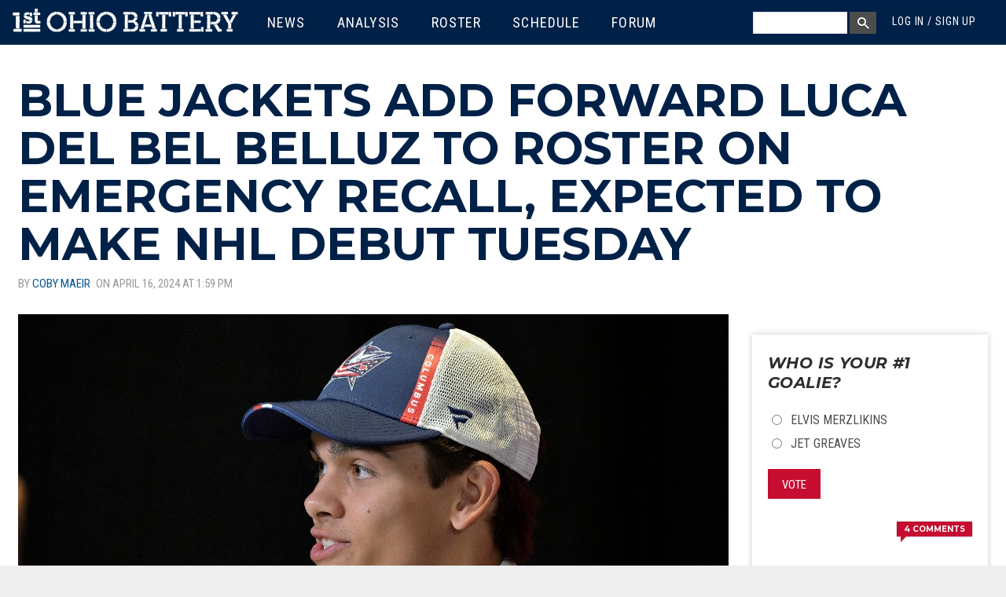

--- FILE ---
content_type: text/html; charset=utf-8
request_url: https://www.1stohiobattery.com/columbus-blue-jackets-news/2024/04/8817/blue-jackets-add-forward-luca-del-bel-belluz-to-roster-on-emergency-recall-expected-to-make-nhl-debut-tuesday
body_size: 14828
content:
<!DOCTYPE html>
<!-- Sorry IE7 bros -->
<!--[if IE 8]><html class="no-js lt-ie9" lang="en"> <![endif]-->
<!--[if gt IE 8]><!--> <html class="no-js" lang="en"> <!--<![endif]-->

<head>
  <!--

    __    _____________ _____    __________         _____   ________ __ _________________
   / /   / ____/_  __( ) ___/   / ____/ __ \       / /   | / ____/ //_// ____/_  __/ ___/
  / /   / __/   / /  |/\__ \   / / __/ / / /  __  / / /| |/ /   / ,<  / __/   / /  \__ \
 / /___/ /___  / /    ___/ /  / /_/ / /_/ /  / /_/ / ___ / /___/ /| |/ /___  / /  ___/ /
/_____/_____/ /_/    /____/   \____/\____/   \____/_/  |_\____/_/ |_/_____/ /_/  /____/


  -->
  <script data-pagespeed-no-defer>(function(){function d(b){var a=window;if(a.addEventListener)a.addEventListener("load",b,!1);else if(a.attachEvent)a.attachEvent("onload",b);else{var c=a.onload;a.onload=function(){b.call(this);c&&c.call(this)}}}var p=Date.now||function(){return+new Date};window.pagespeed=window.pagespeed||{};var q=window.pagespeed;function r(){this.a=!0}r.prototype.c=function(b){b=parseInt(b.substring(0,b.indexOf(" ")),10);return!isNaN(b)&&b<=p()};r.prototype.hasExpired=r.prototype.c;r.prototype.b=function(b){return b.substring(b.indexOf(" ",b.indexOf(" ")+1)+1)};r.prototype.getData=r.prototype.b;r.prototype.f=function(b){var a=document.getElementsByTagName("script"),a=a[a.length-1];a.parentNode.replaceChild(b,a)};r.prototype.replaceLastScript=r.prototype.f;
r.prototype.g=function(b){var a=window.localStorage.getItem("pagespeed_lsc_url:"+b),c=document.createElement(a?"style":"link");a&&!this.c(a)?(c.type="text/css",c.appendChild(document.createTextNode(this.b(a)))):(c.rel="stylesheet",c.href=b,this.a=!0);this.f(c)};r.prototype.inlineCss=r.prototype.g;
r.prototype.h=function(b,a){var c=window.localStorage.getItem("pagespeed_lsc_url:"+b+" pagespeed_lsc_hash:"+a),f=document.createElement("img");c&&!this.c(c)?f.src=this.b(c):(f.src=b,this.a=!0);for(var c=2,k=arguments.length;c<k;++c){var g=arguments[c].indexOf("=");f.setAttribute(arguments[c].substring(0,g),arguments[c].substring(g+1))}this.f(f)};r.prototype.inlineImg=r.prototype.h;
function t(b,a,c,f){a=document.getElementsByTagName(a);for(var k=0,g=a.length;k<g;++k){var e=a[k],m=e.getAttribute("data-pagespeed-lsc-hash"),h=e.getAttribute("data-pagespeed-lsc-url");if(m&&h){h="pagespeed_lsc_url:"+h;c&&(h+=" pagespeed_lsc_hash:"+m);var l=e.getAttribute("data-pagespeed-lsc-expiry"),l=l?(new Date(l)).getTime():"",e=f(e);if(!e){var n=window.localStorage.getItem(h);n&&(e=b.b(n))}e&&(window.localStorage.setItem(h,l+" "+m+" "+e),b.a=!0)}}}
function u(b){t(b,"img",!0,function(a){return a.src});t(b,"style",!1,function(a){return a.firstChild?a.firstChild.nodeValue:null})}
q.i=function(){if(window.localStorage){var b=new r;q.localStorageCache=b;d(function(){u(b)});d(function(){if(b.a){for(var a=[],c=[],f=0,k=p(),g=0,e=window.localStorage.length;g<e;++g){var m=window.localStorage.key(g);if(!m.indexOf("pagespeed_lsc_url:")){var h=window.localStorage.getItem(m),l=h.indexOf(" "),n=parseInt(h.substring(0,l),10);if(!isNaN(n))if(n<=k){a.push(m);continue}else if(n<f||0==f)f=n;c.push(h.substring(l+1,h.indexOf(" ",l+1)))}}k="";f&&(k="; expires="+(new Date(f)).toUTCString());
document.cookie="_GPSLSC="+c.join("!")+k;g=0;for(e=a.length;g<e;++g)window.localStorage.removeItem(a[g]);b.a=!1}})}};q.localStorageCacheInit=q.i;})();
pagespeed.localStorageCacheInit();</script><link href='//fonts.googleapis.com/css?family=Montserrat:700,700i|Roboto:400,700,400italic|Roboto+Condensed:300italic,400italic,400,300,700' rel='stylesheet' type='text/css' data-pagespeed-lsc-url="https://fonts.googleapis.com/css?family=Montserrat:700,700i|Roboto:400,700,400italic|Roboto+Condensed:300italic,400italic,400,300,700">
  <title>Blue Jackets Add Forward Luca Del Bel Belluz To Roster On Emergency Recall, Expected To Make NHL Debut Tuesday | 1st Ohio Battery</title>
  <meta charset="utf-8"/>
<link rel="amphtml" href="/columbus-blue-jackets-news/2024/04/8817/blue-jackets-add-forward-luca-del-bel-belluz-to-roster-on-emergency-recall-expected-to-make-nhl-debut-tuesday?amp"/>
<link rel="shortcut icon" href="https://www.1stohiobattery.com/sites/all/themes/firstohiobattery/favicon.ico"/>
<link rel="apple-touch-icon" href="/sites/all/themes/firstohiobattery/apple-touch-icon.png"/>
<link rel="apple-touch-icon" href="/sites/all/themes/firstohiobattery/apple-touch-icon-72x72.png" sizes="72x72"/>
<link rel="apple-touch-icon" href="/sites/all/themes/firstohiobattery/apple-touch-icon-144x144.png" sizes="114x114"/>
<meta name="viewport" content="width=device-width, initial-scale=1.0, user-scalable=yes"/>
<meta http-equiv="ImageToolbar" content="false"/>
<meta name="description" content="The Columbus Blue Jackets have added forward Luca Del Bel Belluz to the roster on emergency recall. He&#039;s expected to make his NHL debut tonight and replace forward Dmitri Voronkov, who&#039;s ill, in the lineup."/>
<meta name="robots" content="follow, index"/>
<meta name="rating" content="general"/>
<meta name="generator" content="Tatum 1.3.6"/>
<link rel="image_src" href="https://www.1stohiobattery.com/sites/default/files/styles/904x490/public/c/2024/04/8817_h.jpg?itok=GGApG6co"/>
<meta name="rights" content="Basement MediaWorks"/>
<link rel="canonical" href="https://www.1stohiobattery.com/columbus-blue-jackets-news/2024/04/8817/blue-jackets-add-forward-luca-del-bel-belluz-to-roster-on-emergency-recall-expected-to-make-nhl-debut-tuesday"/>
<meta property="fb:app_id" content="708002169381187"/>
<meta property="og:site_name" content="1st Ohio Battery"/>
<meta property="og:type" content="article"/>
<meta property="og:url" content="https://www.1stohiobattery.com/columbus-blue-jackets-news/2024/04/8817/blue-jackets-add-forward-luca-del-bel-belluz-to-roster-on-emergency-recall-expected-to-make-nhl-debut-tuesday"/>
<meta property="og:title" content="Blue Jackets Add Forward Luca Del Bel Belluz To Roster On Emergency Recall, Expected To Make NHL Debut Tuesday"/>
<meta property="og:description" content="The Columbus Blue Jackets have added forward Luca Del Bel Belluz to the roster on emergency recall. He&#039;s expected to make his NHL debut tonight and replace forward Dmitri Voronkov, who&#039;s ill, in the lineup."/>
<meta property="og:updated_time" content="2024-04-16T13:59:04-04:00"/>
<meta property="og:image" content="https://www.1stohiobattery.com/sites/default/files/styles/904x490/public/c/2024/04/8817_h.jpg?itok=GGApG6co"/>
<meta name="twitter:card" content="summary_large_image"/>
<meta name="twitter:site" content="@1stOhioBattery"/>
<meta name="twitter:site:id" content="812482308993351681"/>
<meta name="twitter:title" content="Blue Jackets Add Forward Luca Del Bel Belluz To Roster On Emergency Recall, Expected To Make NHL Debut Tuesday"/>
<meta name="twitter:url" content="https://www.1stohiobattery.com/columbus-blue-jackets-news/2024/04/8817/blue-jackets-add-forward-luca-del-bel-belluz-to-roster-on-emergency-recall-expected-to-make-nhl-debut-tuesday"/>
<meta name="twitter:description" content="The Columbus Blue Jackets have added forward Luca Del Bel Belluz to the roster on emergency recall. He&#039;s expected to make his NHL debut tonight and replace forward Dmitri Voronkov, who&#039;s ill, in the lineup."/>
<meta name="twitter:image" content="https://www.1stohiobattery.com/sites/default/files/c/2024/04/8817_h.jpg"/>
<meta property="article:publisher" content="https://www.facebook.com/1stOhioBattery/"/>
<meta property="article:published_time" content="2024-04-16T13:59:04-04:00"/>
<meta property="article:modified_time" content="2024-04-16T13:59:04-04:00"/>
  <meta name="twitter:widgets:csp" content="on">
  <link rel="stylesheet" href="https://www.1stohiobattery.com/sites/default/files/css/css_kShW4RPmRstZ3SpIC-ZvVGNFVAi0WEMuCnI0ZkYIaFw.css"/>
<link rel="stylesheet" href="https://www.1stohiobattery.com/sites/default/files/css/css_8MWVQmzJalU71HYyfW-f9rq9s81s3DLpNm1ZLSrPFow.css"/>
<link rel="stylesheet" href="https://www.1stohiobattery.com/sites/default/files/css/css_ySQiQ6Nohq0ZLDJBJTalRiJIbGqHidYKm83VNfCbuuQ.css"/>
<link rel="stylesheet" href="https://www.1stohiobattery.com/sites/all/themes/firstohiobattery/css/alerts.css?subcss"/>
<link rel="stylesheet" href="https://www.1stohiobattery.com/sites/default/files/css/css_UCcV5fM28N5hEUKk7Bf5n95Zhs9F_0vPnQZmAti7SVQ.css"/>
<link rel="stylesheet" href="https://www.1stohiobattery.com/sites/default/files/css/css_b88qRPiHT0KqR1pTpn3jhrrweqAOSF72wU6uqUKs0do.css" media="print"/>
  <script src="https://www.1stohiobattery.com/sites/all/libraries/modernizr/modernizr.custom.js?subcss"></script>
<script src="https://www.1stohiobattery.com/sites/all/modules/jquery_update/replace/jquery/1.7/jquery.min.js?v=1.7.2"></script>
<script src="https://www.1stohiobattery.com/misc/jquery-extend-3.4.0.js?v=1.7.2"></script>
<script src="https://www.1stohiobattery.com/misc/jquery-html-prefilter-3.5.0-backport.js?v=1.7.2"></script>
<script src="https://www.1stohiobattery.com/misc/jquery.once.js?v=1.2"></script>
<script src="https://www.1stohiobattery.com/misc/drupal.js?subcss"></script>
<script src="https://www.1stohiobattery.com/misc/ajax.js?v=7.97"></script>
<script src="https://www.1stohiobattery.com/sites/all/modules/jquery_update/js/jquery_update.js?v=0.0.1"></script>
<script src="https://www.1stohiobattery.com/sites/all/modules/antoine_winfield/user_jail/antoine_winfield_user_jail.js?subcss"></script>
<script src="https://www.1stohiobattery.com/misc/progress.js?v=7.97"></script>
<script src="https://www.1stohiobattery.com/sites/all/modules/antoine_winfield/antoine_winfield_ajax_comments/ajax_comments.js?subcss"></script>
<script src="https://www.1stohiobattery.com/sites/all/modules/ctools/js/ajax-responder.js?subcss"></script>
<script>jQuery(document).ready(function() {
  setTimeout(function(){
   jQuery('.tn-box-status').removeClass('tn-box-active');
  }, 11000);
});</script>
<script>
            window._taboola = window._taboola || [];
            _taboola.push({article:"auto"});
            !function (e, f, u, i) {
              if (!document.getElementById(i)) {
                e.async = 1;
                e.src = u;
                e.id = i;
                f.parentNode.insertBefore(e, f);
              }
            }(document.createElement("script"),
            document.getElementsByTagName("script")[0],
            "//cdn.taboola.com/libtrc/elevenwarriors-1stohiobatterycom/loader.js", "tb_loader_script");
            </script>
<script src="https://www.1stohiobattery.com/sites/all/themes/zurb-foundation/js/vendor/custom.modernizr.js?subcss"></script>
<script src="https://www.1stohiobattery.com/sites/all/themes/firstohiobattery/js/foundation/foundation.js?subcss"></script>
<script src="https://www.1stohiobattery.com/sites/all/themes/firstohiobattery/js/foundation/foundation.alerts.js?subcss"></script>
<script src="https://www.1stohiobattery.com/sites/all/themes/firstohiobattery/js/foundation/foundation.dropdown.js?subcss"></script>
<script src="https://www.1stohiobattery.com/sites/all/themes/firstohiobattery/js/jquery.hoverIntent.minified.js?subcss"></script>
<script src="https://www.1stohiobattery.com/sites/all/themes/firstohiobattery/js/jquery.sticky-kit.min.js?subcss"></script>
<script src="https://www.1stohiobattery.com/sites/all/themes/firstohiobattery/js/script.js?subcss"></script>
<script src="https://www.1stohiobattery.com/sites/all/themes/firstohiobattery/js/superfish.js?subcss"></script>
<script>jQuery.extend(Drupal.settings, {"basePath":"\/","pathPrefix":"","setHasJsCookie":0,"ajaxPageState":{"theme":"firstohiobattery","theme_token":"EXELs8XV29NkQ5T-PvKhmPQYw2D7gppwXNgO4dPC5D0","jquery_version":"1.7","js":{"0":1,"1":1,"sites\/all\/libraries\/modernizr\/modernizr.custom.js":1,"sites\/all\/modules\/jquery_update\/replace\/jquery\/1.7\/jquery.min.js":1,"misc\/jquery-extend-3.4.0.js":1,"misc\/jquery-html-prefilter-3.5.0-backport.js":1,"misc\/jquery.once.js":1,"misc\/drupal.js":1,"misc\/ajax.js":1,"sites\/all\/modules\/jquery_update\/js\/jquery_update.js":1,"sites\/all\/modules\/antoine_winfield\/user_jail\/antoine_winfield_user_jail.js":1,"misc\/progress.js":1,"sites\/all\/modules\/antoine_winfield\/antoine_winfield_ajax_comments\/ajax_comments.js":1,"sites\/all\/modules\/ctools\/js\/ajax-responder.js":1,"2":1,"3":1,"sites\/all\/themes\/zurb-foundation\/js\/vendor\/custom.modernizr.js":1,"sites\/all\/themes\/firstohiobattery\/js\/foundation\/foundation.js":1,"sites\/all\/themes\/firstohiobattery\/js\/foundation\/foundation.alerts.js":1,"sites\/all\/themes\/firstohiobattery\/js\/foundation\/foundation.dropdown.js":1,"sites\/all\/themes\/firstohiobattery\/js\/jquery.hoverIntent.minified.js":1,"sites\/all\/themes\/firstohiobattery\/js\/jquery.sticky-kit.min.js":1,"sites\/all\/themes\/firstohiobattery\/js\/script.js":1,"sites\/all\/themes\/firstohiobattery\/js\/superfish.js":1},"css":{"modules\/system\/system.base.css":1,"modules\/system\/system.messages.css":1,"modules\/system\/system.theme.css":1,"modules\/comment\/comment.css":1,"sites\/all\/modules\/date\/date_api\/date.css":1,"sites\/all\/modules\/date\/date_popup\/themes\/datepicker.1.7.css":1,"modules\/field\/theme\/field.css":1,"modules\/node\/node.css":1,"modules\/poll\/poll.css":1,"modules\/user\/user.css":1,"modules\/forum\/forum.css":1,"sites\/all\/modules\/views\/css\/views.css":1,"sites\/all\/modules\/ckeditor\/css\/ckeditor.css":1,"sites\/all\/modules\/ctools\/css\/ctools.css":1,"sites\/all\/modules\/vote_up_down\/vud_comment\/vud_comment.css":1,"sites\/all\/modules\/vote_up_down\/widgets\/helmetstickers\/helmetstickers.css":1,"sites\/all\/themes\/firstohiobattery\/css\/alerts.css":1,"sites\/all\/themes\/zurb-foundation\/css\/normalize.css":1,"sites\/all\/themes\/firstohiobattery\/css\/style.css":1,"sites\/all\/themes\/firstohiobattery\/css\/print.css":1}},"urlIsAjaxTrusted":{"\/comments_load\/8817\/anon\/0\/ajax":true,"\/columbus-blue-jackets-news\/2024\/04\/8817\/blue-jackets-add-forward-luca-del-bel-belluz-to-roster-on-emergency-recall-expected-to-make-nhl-debut-tuesday?destination=node\/8817":true,"\/columbus-blue-jackets-news\/2024\/04\/8817\/blue-jackets-add-forward-luca-del-bel-belluz-to-roster-on-emergency-recall-expected-to-make-nhl-debut-tuesday":true},"loader_img":"sites\/all\/modules\/antoine_winfield\/antoine_winfield_ajax_comments\/comment-loader.gif"});</script>
  <!--[if lt IE 9]>
    <link href="/sites/all/themes/roarlionsroar/css/ielt9.css" rel="stylesheet" type="text/css" />
    <script src="//html5shiv.googlecode.com/svn/trunk/html5.js"></script>
    <script src="/sites/all/themes/roarlionsroar/js/respond.min.js"></script>
  <![endif]-->
  <script>
    (function(i,s,o,g,r,a,m){i['GoogleAnalyticsObject']=r;i[r]=i[r]||function(){
    (i[r].q=i[r].q||[]).push(arguments)},i[r].l=1*new Date();a=s.createElement(o),
    m=s.getElementsByTagName(o)[0];a.async=1;a.src=g;m.parentNode.insertBefore(a,m)
    })(window,document,'script','https://www.google-analytics.com/analytics.js','ga');
    ga('create', 'UA-68098-10', 'auto');
    ga('send', 'pageview');
  </script>
  <!-- Google tag (gtag.js) -->
  <script async src="https://www.googletagmanager.com/gtag/js?id=G-YQRN3ENPG8"></script>
  <script>
      window.dataLayer = window.dataLayer || [];
      function gtag(){dataLayer.push(arguments);}
      gtag('js', new Date());

      gtag('config', 'G-YQRN3ENPG8');
  </script>
  <script>
    var _comscore = _comscore || [];
    _comscore.push({ c1: "2", c2: "21745147" });
    (function() {
      var s = document.createElement("script"), el = document.getElementsByTagName("script")[0]; s.async = true;
      s.src = (document.location.protocol == "https:" ? "https://sb" : "http://b") + ".scorecardresearch.com/beacon.js";
      el.parentNode.insertBefore(s, el);
    })();
  </script>
  <noscript>
    <img src="http://b.scorecardresearch.com/p?c1=2&c2=21745147&cv=2.0&cj=1"/>
  </noscript>
  
  <script type='text/javascript'>
    var googletag = googletag || {};
    googletag.cmd = googletag.cmd || [];
    (function() {
      var gads = document.createElement('script');
      gads.async = true;
      gads.type = 'text/javascript';
      var useSSL = 'https:' == document.location.protocol;
      gads.src = (useSSL ? 'https:' : 'http:') +
        '//www.googletagservices.com/tag/js/gpt.js';
      var node = document.getElementsByTagName('script')[0];
      node.parentNode.insertBefore(gads, node);
    })();
  </script>

<script>
  var refreshed = {};
  var requestedTimestamp = {};
  var SECONDS_TO_WAIT_AFTER_VIEWABILITY = 30;

  jQuery.fn.isInViewport = function() {
    var elementTop = jQuery(this).offset().top;
    var viewportTop = jQuery(window).scrollTop();
    var viewportBottom = viewportTop + jQuery(window).height();
    return  elementTop < viewportBottom;
  };
  var refreshAdzone = function($el, slot){
    if ($el.length) {
      if ($el.isInViewport() && !refreshed[$el[0].id]) {
        googletag.pubads().refresh([slot]);
        refreshed[$el[0].id] = true;
      }
    }
  };
  var refreshAllSlots = function() {
        googletag.cmd.push(function() {
          googletag.pubads().refresh();
        });
      };

  googletag.cmd.push(function() {
    var w = window.innerWidth
        || document.documentElement.clientWidth
        || document.body.clientWidth;
      var slots = [];
      var map_top = googletag.sizeMapping().
          addSize([1024, 200], [[728, 90], [970, 90], [970, 250]]).
          addSize([768, 200], [728, 90]).
          build(),
      map_mid = googletag.sizeMapping().
          addSize([1104, 200], [728, 90]).
          addSize([1024, 200], [728, 90]).
          addSize([768, 200], [728, 90]).
          build(),
      map_bottom = googletag.sizeMapping().
          addSize([1104, 200], [728, 90]).
          addSize([1024, 200], [728, 90]).
          addSize([768, 200], [728, 90]).
          build(),
      map_above = googletag.sizeMapping().
          addSize([768, 200], [728, 90]).
          build(),
      map_side_top = googletag.sizeMapping().
          addSize([1024, 200], [[160, 600], [300, 600], [300, 250]]).
          build(),
      map_side_bottom = googletag.sizeMapping().
          addSize([1024, 200], [[160, 600], [300, 600], [300, 250]]).
          build();
      slots0 = googletag.defineSlot('/61999011/1OB_Leaderboard_ATF', [300, 250], 'div-gpt-ad-1484976668317-1').
          defineSizeMapping(map_top).
          addService(googletag.pubads());
      slots1 = googletag.defineSlot('/61999011/1OB_Leaderboard_Bottom', [300, 250], 'div-gpt-ad-1484976668317-2').
          defineSizeMapping(map_bottom).
          addService(googletag.pubads());
      slots2 = googletag.defineSlot('/61999011/1OB_Leaderboard_Middle', [300, 250], 'div-gpt-ad-1484976668317-3').
          defineSizeMapping(map_mid).
          addService(googletag.pubads());
      slots3 = googletag.defineSlot('/61999011/1OB_AboveComment', [300, 250], 'div-gpt-ad-1484976668317-0').
          defineSizeMapping(map_above).
          addService(googletag.pubads());
      slots4 = googletag.defineSlot('/61999011/1OB_Sidebar_ATF', [300, 250], 'div-gpt-ad-1484976668317-4').
          defineSizeMapping(map_side_top).
          addService(googletag.pubads());
      slots5 = googletag.defineSlot('/61999011/1OB_Sidebar_BTF1', [300, 250], 'div-gpt-ad-1484976668317-5').addService(googletag.pubads());
      slots6 = googletag.defineSlot('/61999011/1OB_Sidebar_BTF2', [300, 250], 'div-gpt-ad-1484976668317-6').
          defineSizeMapping(map_side_bottom).
          addService(googletag.pubads());
      googletag.pubads().setTargeting("category", ["Columbus Blue Jackets News"]);
              googletag.pubads().setTargeting("isSingle", "true");
            googletag.pubads().setTargeting("isLoggedIn", "false");
    //  googletag.pubads().setTargeting("isSubscriber", "false");
    //  googletag.pubads().setTargeting("postType", "");
    //  googletag.pubads().setTargeting("postid", "");
      googletag.pubads().disableInitialLoad();
      googletag.pubads().enableSingleRequest();

      googletag.pubads().addEventListener('impressionViewable', function(event) {
        var slot = event.slot;
        setTimeout(function() {
            googletag.pubads().refresh([slot]);
          }, SECONDS_TO_WAIT_AFTER_VIEWABILITY * 1000);
      });

      googletag.enableServices();

    jQuery('body').once('ads', function () {
      // Load the following slots on pageload.
      setTimeout(function () {
        googletag.pubads().refresh([slots0]);
      }, 10);

      // Lazy load the following zones.
      refreshed['div-gpt-ad-1484976668317-3'] = false;
      refreshed['div-gpt-ad-1484976668317-0'] = false;
      refreshed['div-gpt-ad-1484976668317-2'] = false;
      refreshed['div-gpt-ad-1484976668317-4'] = false;
      refreshed['div-gpt-ad-1484976668317-5'] = false;
      refreshed['div-gpt-ad-1484976668317-6'] = false;
      jQuery(window).on('resize scroll', function () {
        refreshAdzone(jQuery('#div-gpt-ad-1484976668317-3'), slots2);
        refreshAdzone(jQuery('#div-gpt-ad-1484976668317-0'), slots3);
        refreshAdzone(jQuery('#div-gpt-ad-1484976668317-2'), slots1);
        refreshAdzone(jQuery('#div-gpt-ad-1484976668317-5'), slots5);
        refreshAdzone(jQuery('#div-gpt-ad-1484976668317-6'), slots6);
      });

      // Handle viewport dependent zones.
      if (w < 1024) {
        jQuery(window).on('resize scroll', function () {
          refreshAdzone(jQuery('#div-gpt-ad-1484976668317-4'), slots4);
        });
      }
      else {
        setTimeout(function () {
          googletag.pubads().refresh([slots4]);
        }, 10);
      }
    });
    });
</script>



</head>
<body class="html not-front not-logged-in one-sidebar sidebar-first page-node page-node- page-node-8817 node-type-article section-columbus-blue-jackets-news role-anonymous-user production"><noscript><meta HTTP-EQUIV="refresh" content="0;url='https://www.1stohiobattery.com/columbus-blue-jackets-news/2024/04/8817/blue-jackets-add-forward-luca-del-bel-belluz-to-roster-on-emergency-recall-expected-to-make-nhl-debut-tuesday?PageSpeed=noscript'" /><style><!--table,div,span,font,p{display:none} --></style><div style="display:block">Please click <a href="https://www.1stohiobattery.com/columbus-blue-jackets-news/2024/04/8817/blue-jackets-add-forward-luca-del-bel-belluz-to-roster-on-emergency-recall-expected-to-make-nhl-debut-tuesday?PageSpeed=noscript">here</a> if you are not redirected within a few seconds.</div></noscript>
  <div class="skip-link">
    <a href="#main-content" class="element-invisible element-focusable">Skip to main content</a>
  </div>
    
<!--.page -->
<div role="document" id="container" class="page">
  <!--.l-header region -->
  <header id="header" role="banner" class="l-header contain-to-grid">
    <nav class="nav-bar">
        <div class="toggle-topbar menu-icon"><a href="#"><span></span></a></div>
        <div class="name"><a href="/"><h1 id="site-name"><span>1st Ohio Battery</span></h1></a></div>
                  <div class="header-region">
                <section id="block-system-main-menu" class="block block-system block-menu block-system-main-menu header">

      <header class="block-header">
    <h1 class="block-title element-invisible">Main menu</h1>
  </header>
    
    <div class="article-content">
    <ul class="menu"><li class="first expanded"><a href="/columbus-blue-jackets/news" title="">News</a><ul class="menu"><li class="first last leaf menu-views"><div class="view view-cbj-news-mega-menu view-id-cbj_news_mega_menu view-display-id-block view-dom-id-da00345c1de1a6b30a4743d760b27852">
        
  
  
      <div class="view-content">
        <div class="views-row views-row-1 views-row-odd views-row-first">
      
  <h2>        <a href="https://www.1stohiobattery.com/columbus-blue-jackets-news/2025/11/9542/nyr-2-cbj-1-rangers-take-down-columbus-in-a-shootout">Rangers Edge Jackets in Shootout</a>  </h2>  
  <div class="cover-image">        <a href="/columbus-blue-jackets-news/2025/11/9542/nyr-2-cbj-1-rangers-take-down-columbus-in-a-shootout"><img src="https://www.1stohiobattery.com/sites/default/files/styles/489x275/public/c/2025/11/9542_h.jpg?itok=nrwNBhFe" width="489" height="275" alt="Nov 15, 2025; Columbus, Ohio, USA; New York Rangers center Sam Carrick (39) fights Columbus Blue Jackets right wing Mathieu Olivier (24) in the second period at Nationwide Arena."/></a>  </div>  </div>
  <div class="views-row views-row-2 views-row-even">
      
  <h2>        <a href="https://www.1stohiobattery.com/columbus-blue-jackets-news/2025/11/9541/game-preview-nyr-cbj-111525">Preview: NYR @ CBJ</a>  </h2>  
  <div class="cover-image">        <a href="/columbus-blue-jackets-news/2025/11/9541/game-preview-nyr-cbj-111525"><img src="https://www.1stohiobattery.com/sites/default/files/styles/489x275/public/c/2025/11/9541_h.jpg?itok=IfC6Rh0O" width="489" height="275" alt="Jet Greaves will make his fourth consecutive start Saturday night when the Columbus Blue Jackets face off against the New York Rangers."/></a>  </div>  </div>
  <div class="views-row views-row-3 views-row-odd views-row-last">
      
  <h2>        <a href="https://www.1stohiobattery.com/columbus-blue-jackets-news/2025/11/9540/cbj-5-edm-4-olivier-scores-twice-blue-jackets-avoid-late-collapse-in-win-over-edmonton">5-4 Win</a>  </h2>  
  <div class="cover-image">        <a href="/columbus-blue-jackets-news/2025/11/9540/cbj-5-edm-4-olivier-scores-twice-blue-jackets-avoid-late-collapse-in-win-over-edmonton"><img src="https://www.1stohiobattery.com/sites/default/files/styles/489x275/public/c/2025/11/9540_h.jpg?itok=bX0awzQA" width="489" height="275" alt="Mathieu Olivier scored twice and Charlie Coyle had another three-point night as the CBJ hang on to defeat the Edmonton Oilers on Thursday night by a final of 5-4."/></a>  </div>  </div>
    </div>
  
  
  
  
      <div class="view-footer">
      <ul><li><a href="https://www.facebook.com/1stohiobattery">1OB on Facebook</a></li>
<li><a href="https://twitter.com/1stohiobattery">1OB on Twitter</a></li>
<li><a href="https://www.instagram.com/1stohiobattery/">1OB on Instagram</a></li>
<li><a href="https://www.youtube.com/channel/UCceeGIjf7kQNq0TnGnB6Zrg">1OB on YouTube</a></li>
</ul>    </div>
  
  
</div></li>
</ul></li>
<li class="expanded"><a href="/columbus-blue-jackets/analysis" title="">Analysis</a><ul class="menu"><li class="first last leaf menu-views"><div class="view view-cbj-analysis-mega-menu view-id-cbj_analysis_mega_menu view-display-id-block view-dom-id-46d86fa48f3d77511884c4eba30aaa58">
        
  
  
      <div class="view-content">
        <div class="views-row views-row-1 views-row-odd views-row-first">
      
  <h2>        <a href="https://www.1stohiobattery.com/columbus-blue-jackets-analysis/2025/11/9544/has-jet-greaves-taken-the-reins-as-blue-jackets-go-to-goalie">Has Jet Been Given The Keys?</a>  </h2>  
  <div class="cover-image">        <a href="/columbus-blue-jackets-analysis/2025/11/9544/has-jet-greaves-taken-the-reins-as-blue-jackets-go-to-goalie"><img src="https://www.1stohiobattery.com/sites/default/files/styles/489x275/public/c/2025/11/9544_h.jpg?itok=M7w5523U" width="489" height="275" alt="Nov 1, 2025; Columbus, Ohio, USA; Columbus Blue Jackets goaltender Jet Greaves (73) celebrates with goaltender Elvis Merzlikins (90) after defeating the St. Louis Blues at Nationwide Arena."/></a>  </div>  </div>
  <div class="views-row views-row-2 views-row-even">
      
  <h2>        <a href="https://www.1stohiobattery.com/columbus-blue-jackets-analysis/2025/11/9532/marchenko-continues-to-lead-blue-jackets-ranks-among-leagues-top-performers-but-cant-do-it-alone">Hot Hand: Marchenko</a>  </h2>  
  <div class="cover-image">        <a href="/columbus-blue-jackets-analysis/2025/11/9532/marchenko-continues-to-lead-blue-jackets-ranks-among-leagues-top-performers-but-cant-do-it-alone"><img src="https://www.1stohiobattery.com/sites/default/files/styles/489x275/public/c/2025/11/9532_h.jpg?itok=QRV7cwcI" width="489" height="275" alt="Nov 8, 2025; Vancouver, British Columbia, CAN; Vancouver Canucks defenseman Filip Hronek (17) checks Columbus Blue Jackets forward Kirill Marchenko (86) in the third period at Rogers Arena."/></a>  </div>  </div>
  <div class="views-row views-row-3 views-row-odd views-row-last">
      
  <h2>        <a href="https://www.1stohiobattery.com/columbus-blue-jackets-analysis/2025/11/9530/missed-opportunity-blue-jackets-let-precious-points-get-away-against-islanders-league-worst-flames">Opportunity To Regroup Awaits</a>  </h2>  
  <div class="cover-image">        <a href="/columbus-blue-jackets-analysis/2025/11/9530/missed-opportunity-blue-jackets-let-precious-points-get-away-against-islanders-league-worst-flames"><img src="https://www.1stohiobattery.com/sites/default/files/styles/489x275/public/c/2025/11/9530_h.jpg?itok=RnqKc8Eh" width="489" height="275" alt="Nov 5, 2025; Calgary, Alberta, CAN; Columbus Blue Jackets center Sean Monahan (23) against the Calgary Flames during the first period at Scotiabank Saddledome."/></a>  </div>  </div>
    </div>
  
  
  
  
      <div class="view-footer">
      <ul><li><a href="/columbus-blue-jackets/draft-history">CBJ Draft History</a></li>
</ul>    </div>
  
  
</div></li>
</ul></li>
<li class="leaf"><a href="/columbus-blue-jackets/roster">Roster</a></li>
<li class="leaf"><a href="/columbus-blue-jackets/schedule">Schedule</a></li>
<li class="last leaf"><a href="/forum" title="">Forum</a></li>
</ul>  </div>
  
</section>  <section id="block-antoine-winfield-user-mega-menu" class="block block-antoine-winfield block-antoine-winfield-user-mega-menu header">

      
    <div class="article-content">
    <ul class="login"><li class="account"><a href="#">Log in / Sign up</a></li></ul>  </div>
  
</section>  <section id="block-block-4" class="block block-block block-block-4 header">

      <header class="block-header">
    <h1 class="block-title element-invisible">Mega Menu Search Box</h1>
  </header>
    
    <div class="article-content">
    <div class="search-block"><label class="element-invisible" for="edit-search-block-form--2">Search</label> <input class="text-input" id="q-search-txt" name="q-search-txt" title="Enter the terms you wish to search for." type="text"/><button class="button form-submit" id="q-search-btn" name="q-search-btn" type="button" value="Search">Search</button></div>
  </div>
  
</section>  <section id="block-user-login" class="block block-user block-user-login header">

      <header class="block-header">
    <h1 class="block-title element-invisible">User login</h1>
  </header>
    
    <div class="article-content">
    <form action="/columbus-blue-jackets-news/2024/04/8817/blue-jackets-add-forward-luca-del-bel-belluz-to-roster-on-emergency-recall-expected-to-make-nhl-debut-tuesday?destination=node/8817" method="post" id="user-login-form" accept-charset="UTF-8"><div><div class="form-item form-type-textfield form-item-name">
  <label for="edit-name">Username <span class="form-required" title="This field is required.">*</span></label>
 <input type="text" id="edit-name" name="name" value="" size="15" maxlength="60" class="form-text required"/>
</div>
<div class="form-item form-type-password form-item-pass">
  <label for="edit-pass">Password <span class="form-required" title="This field is required.">*</span></label>
 <input type="password" id="edit-pass" name="pass" size="15" maxlength="128" class="form-text required"/>
</div>
<div class="item-list"><ul><li class="first"><a href="/user/register" title="Create a new user account.">Create new account</a></li>
<li class="last"><a href="/user/password" title="Request new password via e-mail.">Request new password</a></li>
</ul></div><input type="hidden" name="form_build_id" value="form-C97NR5V0QBFO5hQMBQ3NVWwYiMUl6Wli5xQQUo_PjW0"/>
<input type="hidden" name="form_id" value="user_login_block"/>
<button class="primary button radius form-submit" id="edit-submit" name="op" value="Log in" type="submit">Log in</button>
</div></form>  </div>
  
</section>            
        </div>
            </nav>


  </header>
  <!--/.l-header -->

  
  <div id="main" role="main" class="row l-main">
          <div class="columns">
            <section id="block-block-13" class="block block-block block-block-13">

      
    <div class="article-content">
    <!-- /61999011/1OB_Leaderboard_ATF -->
<div id='div-gpt-ad-1484976668317-1'>
<script>
googletag.cmd.push(function() { googletag.display('div-gpt-ad-1484976668317-1'); });
</script>
</div>  </div>
  
</section>      </div>
      
    <div class="messages-section columns"></div>
    
      <div class="columns">
                            
      
              <header>
            <h1 class="title">
                                    Blue Jackets Add Forward Luca Del Bel Belluz To Roster On Emergency Recall, Expected To Make NHL Debut Tuesday                            </h1>
        </header>
          </div>

    <div id="main-content" class="large-9 small-12 medium-12  columns">

      
      <a id="main-content"></a>

   

        



        
    <div id="node-8817" class="node node-article node-promoted view-mode-full">
        <div class="meta">
                            <span class="author">By <a href="/users/coby-maeir" title="View user profile." class="username">Coby Maeir</a></span>
                <span class="publish-date">on April 16, 2024 at 1:59 pm</span>
                                    </div><!-- .meta -->

                                <div class="image main-image">
                <div class="image"><img src="https://www.1stohiobattery.com/sites/default/files/styles/904x490/public/c/2024/04/8817_h.jpg?itok=GGApG6co" width="904" height="490" alt="Luca Del Bel Belluz gives an interview after being selected by the Columbus Blue Jackets in the second round of the 2022 NHL Draft at the Bell Centre."/></div>                <div class="field field-name-field-image-caption field-type-text field-label-hidden field-wrapper">© Eric Bolte-USA TODAY Sports</div>            </div><!-- .main-image -->
                    
        
        <div class="article-tools">
                      <div class="share-tools share-tools-primary column small-9 medium-9 large-9">
                      <div class="tags">
                            <div class="field field-name-field-section field-type-taxonomy-term-reference field-label-hidden field-wrapper clearfix"><ul class="links"><li class="taxonomy-term-reference-0" class="field-item even"><a href="/columbus-blue-jackets/news">CBJ  News</a></li></ul></div>            </div><!-- .tags -->
            <div class="share-buttons">
              <span class="share-button mail-button">
                  <a href="/cdn-cgi/l/email-protection#[base64]" title="Email this Article">Email this Article</a>
              </span>
              <span class="share-button reddit-button">
                  <a href="http://www.reddit.com/submit?url=https%3A%2F%2Fwww.1stohiobattery.com%2Fcolumbus-blue-jackets-news%2F2024%2F04%2F8817%2Fblue-jackets-add-forward-luca-del-bel-belluz-to-roster-on-emergency-recall-expected-to-make-nhl-debut-tuesday&title=Blue+Jackets+Add+Forward+Luca+Del+Bel+Belluz+To+Roster+On+Emergency+Recall%2C+Expected+To+Make+NHL+Debut+Tuesday" title="Share on Reddit">Share on Reddit</a>
              </span>

              <span class="share-button twitter-button">
                  <a href="https://twitter.com/intent/tweet?text=Blue+Jackets+Add+Forward+Luca+Del+Bel+Belluz+To+Roster+On+Emergency+Recall,+Expected+To+Make+NHL+Debut+Tuesday&url=https%3A%2F%2Fwww.1stohiobattery.com%2Fcolumbus-blue-jackets-news%2F2024%2F04%2F8817%2Fblue-jackets-add-forward-luca-del-bel-belluz-to-roster-on-emergency-recall-expected-to-make-nhl-debut-tuesday&via=1stOhioBattery" title="Share on Twitter">Share on Twitter</a>
              </span>
              <span class="share-button facebook-button">
                  <a href="http://www.facebook.com/sharer/sharer.php?u=https%3A%2F%2Fwww.1stohiobattery.com%2Fcolumbus-blue-jackets-news%2F2024%2F04%2F8817%2Fblue-jackets-add-forward-luca-del-bel-belluz-to-roster-on-emergency-recall-expected-to-make-nhl-debut-tuesday" title="Share on Facebook">Share on Facebook</a>
              </span>
            </div><!-- .share-buttons -->
          </div><!-- .share-tools -->
                        <a href="#comments" class="comments comment-tools column small-3 medium-3 large-3">
                  <span class="comment-count">2 <em>Comments</em></span>
              </a>
                  </div><!-- .article-tools -->

        <article class="article-content">
                        <div class="body field"><p>
	The Blue Jackets have added Luca Del Bel Belluz, the No. 44 overall pick in the 2022 NHL Draft, to the roster on emergency recall. He's expected to make his NHL debut Tuesday with Dmitri Voronkov missing the game due to illness. 
</p>

<p>
	Del Bel Belluz has posted 9-21--30 in 55 AHL games in his first season as a pro. In 2022-23, he posted 40-47--87 in 66 OHL regular season games in addition to 8-7--15 in 16 OHL playoff games.
</p>

<p>
	The Blue Jackets host the Carolina Hurricanes in their season finale on Tuesday at 7 p.m. ET on Bally Sports Ohio.
</p>

<table><thead><tr><th colspan="3">
				Luca Del Bel Belluz Stats (via <a href="https://www.hockeydb.com/ihdb/stats/pdisplay.php?pid=227236">hockeydb.com</a>)
			</th>
			<th colspan="6">
				Regular Season
			</th>
			<th>
				More -&gt;
			</th>
			<th colspan="5">
				Playoffs
			</th>
		</tr><tr><th>
				Season
			</th>
			<th>
				Team
			</th>
			<th>
				Lge
			</th>
			<th>
				GP
			</th>
			<th>
				G
			</th>
			<th>
				A
			</th>
			<th>
				Pts
			</th>
			<th>
				PIM
			</th>
			<th>
				+/-
			</th>
			<th>
				GP
			</th>
			<th>
				G
			</th>
			<th>
				A
			</th>
			<th>
				Pts
			</th>
			<th>
				 
			</th>
			<th>
				PIM
			</th>
		</tr></thead><tbody><tr><td>
				2019-20
			</td>
			<td>
				Mississauga Steelheads
			</td>
			<td>
				OHL
			</td>
			<td>
				58
			</td>
			<td>
				1
			</td>
			<td>
				5
			</td>
			<td>
				6
			</td>
			<td>
				8
			</td>
			<td>
				-13
			</td>
			<td>
				 
			</td>
			<td>
				 
			</td>
			<td>
				 
			</td>
			<td>
				 
			</td>
			<td>
				 
			</td>
			<td>
				 
			</td>
		</tr><tr><td>
				2021-22
			</td>
			<td>
				Mississauga Steelheads
			</td>
			<td>
				OHL
			</td>
			<td>
				68
			</td>
			<td>
				30
			</td>
			<td>
				46
			</td>
			<td>
				76
			</td>
			<td>
				28
			</td>
			<td>
				23
			</td>
			<td>
				10
			</td>
			<td>
				1
			</td>
			<td>
				3
			</td>
			<td>
				4
			</td>
			<td>
				0
			</td>
			<td>
				 
			</td>
		</tr><tr><td>
				2022-23
			</td>
			<td>
				Mississauga Steelheads
			</td>
			<td>
				OHL
			</td>
			<td>
				34
			</td>
			<td>
				20
			</td>
			<td>
				21
			</td>
			<td>
				41
			</td>
			<td>
				10
			</td>
			<td>
				-5
			</td>
			<td>
				--
			</td>
			<td>
				--
			</td>
			<td>
				--
			</td>
			<td>
				--
			</td>
			<td>
				--
			</td>
			<td>
				 
			</td>
		</tr><tr><td>
				2022-23
			</td>
			<td>
				Sarnia Sting
			</td>
			<td>
				OHL
			</td>
			<td>
				32
			</td>
			<td>
				20
			</td>
			<td>
				26
			</td>
			<td>
				46
			</td>
			<td>
				4
			</td>
			<td>
				15
			</td>
			<td>
				16
			</td>
			<td>
				8
			</td>
			<td>
				7
			</td>
			<td>
				15
			</td>
			<td>
				4
			</td>
			<td>
				 
			</td>
		</tr><tr><td>
				2023-24
			</td>
			<td>
				Cleveland Monsters
			</td>
			<td>
				AHL
			</td>
			<td>
				55
			</td>
			<td>
				9
			</td>
			<td>
				21
			</td>
			<td>
				30
			</td>
			<td>
				8
			</td>
			<td>
				-2
			</td>
			<td>
				 
			</td>
			<td>
				 
			</td>
			<td>
				 
			</td>
			<td>
				 
			</td>
			<td>
				 
			</td>
			<td>
				 
			</td>
		</tr></tbody><tfoot></tfoot></table></div>        </article>

                <div class="article-tools">
                      <div class="share-tools share-tools-primary column small-9 medium-9 large-9">
                      <div class="tags">
                            <div class="field field-name-field-section field-type-taxonomy-term-reference field-label-hidden field-wrapper clearfix"><ul class="links"><li class="taxonomy-term-reference-0" class="field-item even"><a href="/columbus-blue-jackets/news">CBJ  News</a></li></ul></div>            </div><!-- .tags -->
            <div class="share-buttons">
              <span class="share-button mail-button">
                  <a href="/cdn-cgi/l/email-protection#[base64]" title="Email this Article">Email this Article</a>
              </span>
              <span class="share-button reddit-button">
                  <a href="http://www.reddit.com/submit?url=https%3A%2F%2Fwww.1stohiobattery.com%2Fcolumbus-blue-jackets-news%2F2024%2F04%2F8817%2Fblue-jackets-add-forward-luca-del-bel-belluz-to-roster-on-emergency-recall-expected-to-make-nhl-debut-tuesday&title=Blue+Jackets+Add+Forward+Luca+Del+Bel+Belluz+To+Roster+On+Emergency+Recall%2C+Expected+To+Make+NHL+Debut+Tuesday" title="Share on Reddit">Share on Reddit</a>
              </span>
              <span class="share-button twitter-button">
                  <a href="https://twitter.com/intent/tweet?text=Blue+Jackets+Add+Forward+Luca+Del+Bel+Belluz+To+Roster+On+Emergency+Recall,+Expected+To+Make+NHL+Debut+Tuesday&url=https%3A%2F%2Fwww.1stohiobattery.com%2Fcolumbus-blue-jackets-news%2F2024%2F04%2F8817%2Fblue-jackets-add-forward-luca-del-bel-belluz-to-roster-on-emergency-recall-expected-to-make-nhl-debut-tuesday&via=1stOhioBattery" title="Share on Twitter">Share on Twitter</a>
              </span>
              <span class="share-button facebook-button">
                  <a href="http://www.facebook.com/sharer/sharer.php?u=https%3A%2F%2Fwww.1stohiobattery.com%2Fcolumbus-blue-jackets-news%2F2024%2F04%2F8817%2Fblue-jackets-add-forward-luca-del-bel-belluz-to-roster-on-emergency-recall-expected-to-make-nhl-debut-tuesday" title="Share on Facebook">Share on Facebook</a>
              </span>
            </div><!-- .share-buttons -->
          </div><!-- .share-tools -->
                        <a href="#comments" class="comments comment-tools column small-3 medium-3 large-3">
                  <span class="comment-count">2 <em>Comments</em></span>
              </a>
                  </div><!-- .article-tools -->
        
        
        <div class="view view-related-articles view-id-related_articles view-display-id-block view-front-page-cover view-dom-id-e63851caf379d04bc087623741957bc5">
        
  
  
      <div class="view-content">
        <div class="views-row views-row-1 views-row-odd views-row-first views-row-last">
      
  <h2>        <a href="https://www.1stohiobattery.com/columbus-blue-jackets-analysis/2025/11/9544/has-jet-greaves-taken-the-reins-as-blue-jackets-go-to-goalie">Has Jet Greaves Taken the Reins As Blue Jackets’ Go-To Goalie?</a>  </h2>  
  <div class="cover-image">        <a href="/columbus-blue-jackets-analysis/2025/11/9544/has-jet-greaves-taken-the-reins-as-blue-jackets-go-to-goalie"><img src="https://www.1stohiobattery.com/sites/default/files/styles/489x275/public/c/2025/11/9544_h.jpg?itok=M7w5523U" width="489" height="275" alt="Nov 1, 2025; Columbus, Ohio, USA; Columbus Blue Jackets goaltender Jet Greaves (73) celebrates with goaltender Elvis Merzlikins (90) after defeating the St. Louis Blues at Nationwide Arena."/></a>  </div>  </div>
    </div>
  
  
  
  
  
  
</div>        <div id="taboola-below-article-thumbnails"></div>
        <script data-cfasync="false" src="/cdn-cgi/scripts/5c5dd728/cloudflare-static/email-decode.min.js"></script><script type="text/javascript">
            window._taboola = window._taboola || [];
            _taboola.push({
                mode: 'thumbnails-a',
                container: 'taboola-below-article-thumbnails',
                placement: 'Below Article Thumbnails',
                target_type: 'mix'
            });
        </script>
    </div><!-- /node-article -->
        <div class="ad-wrapper">
<div id='div-gpt-ad-1484976668317-0'>
<script>
googletag.cmd.push(function() { googletag.display('div-gpt-ad-1484976668317-0'); });
</script>
</div>
</div><a href="/comments_load/8817/anon/0/nojs" id="load-comments" class="button load-comments-link" style="width:100%;font-size:1.3rem;" rel="nofollow">View 2 Comments</a><div id="comments-wrapper"><span id="comments"></span></div>

              <div class="login-to-comment"><a href="/user/login?destination=node/8817%23comment-form">Log in</a> or <a href="/user/register?destination=node/8817%23comment-form">Sign up</a> to Join the Discussion <span class="subtle">#CBJ</span></div>
      
    </div>
    <!--/.main region -->

          <aside role="complementary" id="main-sidebar" class="small-12 medium-12 large-3 columns">
            <section id="block-block-8" class="block block-block block-block-8 clearfix">

      
    <div class="article-content">
    <!-- /61999011/1OB_Sidebar_ATF -->
<div id='div-gpt-ad-1484976668317-4'>
<script>
googletag.cmd.push(function() { googletag.display('div-gpt-ad-1484976668317-4'); });
</script>
</div>  </div>
  
</section>  <section id="block-poll-recent" class="block block-poll block-poll-recent clearfix">

      
    <div class="article-content">
    <form action="/columbus-blue-jackets-news/2024/04/8817/blue-jackets-add-forward-luca-del-bel-belluz-to-roster-on-emergency-recall-expected-to-make-nhl-debut-tuesday" method="post" id="poll-view-voting" accept-charset="UTF-8"><div>
<div class="poll">
  <h1>Who is Your #1 Goalie?</h1>
  <div class="vote-form">
    <div class="choices">
      <div class="form-item form-type-radios form-item-choice">
  <label class="element-invisible" for="edit-choice">Choices </label>
 <div id="edit-choice" class="form-radios"><div class="form-item form-type-radio form-item-choice">
 <input type="radio" id="edit-choice-2807" name="choice" value="2807" class="form-radio"/>  <label class="option" for="edit-choice-2807">Elvis Merzlikins </label>

</div>
<div class="form-item form-type-radio form-item-choice">
 <input type="radio" id="edit-choice-2808" name="choice" value="2808" class="form-radio"/>  <label class="option" for="edit-choice-2808">Jet Greaves </label>

</div>
</div>
</div>
    </div>
    <button id="edit-vote" name="op" value="Vote" type="submit" class="form-submit">Vote</button>
  </div>
  <div class="meta">
    <div class="comment-box">
    <a href='/polls/2025/10/who-is-your-1-goalie#comments' class='comments with-new-comments'>
      <span class='comment-count'>
        4
        <em>Comments</em>
      </span>
    </a>    </div>
  </div>
    <input type="hidden" name="form_build_id" value="form-y2H6NR8STEOozmTBM71fV7xhxlVmuHh7foT5qG3GGBo"/>
<input type="hidden" name="form_id" value="poll_view_voting"/>
</div></div></form>  </div>
  
</section>  <section id="block-views-most-commented-block" class="block block-views block-views-most-commented-block clearfix">

      <header class="block-header">
    <h1 class="block-title">Trending</h1>
  </header>
    
    <div class="article-content">
    <div class="view view-most-commented view-id-most_commented view-display-id-block view-dom-id-59e5998e54398c030f090cd1ee5bcadf">
        
  
  
      <div class="view-content">
        <div class="views-row views-row-1">
      
  <div class="thumbnail large-2 small-1 columns">        <a href="/columbus-blue-jackets-news/2025/11/9542/nyr-2-cbj-1-rangers-take-down-columbus-in-a-shootout"><img src="https://www.1stohiobattery.com/sites/default/files/styles/45x45/public/c/2025/11/9542_h.jpg?itok=gV_EqAB2" width="45" height="45" alt="Nov 15, 2025; Columbus, Ohio, USA; New York Rangers center Sam Carrick (39) fights Columbus Blue Jackets right wing Mathieu Olivier (24) in the second period at Nationwide Arena."/></a>  </div>  
          <div class="large-7 small-7 columns">
    <h4><a href="/columbus-blue-jackets-news/2025/11/9542/nyr-2-cbj-1-rangers-take-down-columbus-in-a-shootout">NYR 2, CBJ 1: Rangers Take Down...</a></h4>
    <span class="content-type">Article</span>
</div>    
          <a href="/columbus-blue-jackets-news/2025/11/9542/nyr-2-cbj-1-rangers-take-down-columbus-in-a-shootout#comments" class="comments large-2 small-2 columns"><span class="comment-count">8</span></a>
    </div>
  <div class="views-row views-row-2">
      
  <div class="thumbnail large-2 small-1 columns">        <a href="/columbus-blue-jackets-analysis/2025/11/9544/has-jet-greaves-taken-the-reins-as-blue-jackets-go-to-goalie"><img src="https://www.1stohiobattery.com/sites/default/files/styles/45x45/public/c/2025/11/9544_h.jpg?itok=L1Em1CM3" width="45" height="45" alt="Nov 1, 2025; Columbus, Ohio, USA; Columbus Blue Jackets goaltender Jet Greaves (73) celebrates with goaltender Elvis Merzlikins (90) after defeating the St. Louis Blues at Nationwide Arena."/></a>  </div>  
          <div class="large-7 small-7 columns">
    <h4><a href="/columbus-blue-jackets-analysis/2025/11/9544/has-jet-greaves-taken-the-reins-as-blue-jackets-go-to-goalie">Has Jet Greaves Taken the Reins As Blue...</a></h4>
    <span class="content-type">Article</span>
</div>    
          <a href="/columbus-blue-jackets-analysis/2025/11/9544/has-jet-greaves-taken-the-reins-as-blue-jackets-go-to-goalie#comments" class="comments large-2 small-2 columns"><span class="comment-count">3</span></a>
    </div>
  <div class="views-row views-row-3">
      
  <div class="thumbnail large-2 small-1 columns">        <a href="/columbus-blue-jackets-news/2025/11/9541/game-preview-nyr-cbj-111525"><img src="https://www.1stohiobattery.com/sites/default/files/styles/45x45/public/c/2025/11/9541_h.jpg?itok=UPG_6v1P" width="45" height="45" alt="Jet Greaves will make his fourth consecutive start Saturday night when the Columbus Blue Jackets face off against the New York Rangers."/></a>  </div>  
          <div class="large-7 small-7 columns">
    <h4><a href="/columbus-blue-jackets-news/2025/11/9541/game-preview-nyr-cbj-111525">Game Preview: Jet Starts Again As Blue...</a></h4>
    <span class="content-type">Article</span>
</div>    
          <a href="/columbus-blue-jackets-news/2025/11/9541/game-preview-nyr-cbj-111525#comments" class="comments large-2 small-2 columns"><span class="comment-count">1</span></a>
    </div>
  <div class="views-row views-row-4">
      
  <div class="thumbnail large-2 small-1 columns">          </div>  
          <div class="large-7 small-7 columns">
    <h4><a href="/forum/blue-jackets/2025/11/9543/jenner-injury">Jenner Injury</a></h4>
    <span class="content-type">Forum topic</span>
</div>    
          <a href="/forum/blue-jackets/2025/11/9543/jenner-injury#comments" class="comments large-2 small-2 columns"><span class="comment-count">1</span></a>
    </div>
    </div>
  
  
  
  
  
  
</div>  </div>
  
</section>  <section id="block-views-recent-posts-block" class="block block-views block-views-recent-posts-block clearfix">

      <header class="block-header">
    <h1 class="block-title">Latest in the Forum</h1>
  </header>
    
    <div class="article-content">
    <div class="view view-recent-posts view-id-recent_posts view-display-id-block view-dom-id-3c2bd1d9ebef418e9fd74a2ffa49e11f">
        
  
  
      <div class="view-content">
        <div class="views-row views-row-1">
      
  <div class="thumbnail large-2 small-1 columns">        <img src="https://www.1stohiobattery.com/sites/default/files/styles/45x45/public/user-avatars/picture-2947-1658872163.png?itok=eAbZMIQL" width="45" height="45" alt="seeknayog&#039;s picture"/>  </div>  
          <div class="large-7 small-7 columns">
    <h4><a href="/forum/blue-jackets/2025/11/9543/jenner-injury">Jenner Injury</a></h4>
    <span class="content-type">Forum topic</span>
</div>    
          <a href="/forum/blue-jackets/2025/11/9543/jenner-injury#comments" class="comments large-2 small-2 columns"><span class="comment-count">1</span></a>
    </div>
  <div class="views-row views-row-2">
      
  <div class="thumbnail large-2 small-1 columns">        <img src="https://www.1stohiobattery.com/sites/default/files/styles/45x45/public/user-avatars/picture-78-1489076025.gif?itok=M2nBgxlI" width="45" height="45" alt="Smartone29&#039;s picture"/>  </div>  
          <div class="large-7 small-7 columns">
    <h4><a href="/forum/blue-jackets/2025/10/9490/home-opener-cbj-vs-njd-score-prediction-thread">Home Opener! CBJ vs NJD Score...</a></h4>
    <span class="content-type">Forum topic</span>
</div>    
          <a href="/forum/blue-jackets/2025/10/9490/home-opener-cbj-vs-njd-score-prediction-thread#comments" class="comments large-2 small-2 columns"><span class="comment-count">3</span></a>
    </div>
  <div class="views-row views-row-3">
      
  <div class="thumbnail large-2 small-1 columns">        <img src="https://www.1stohiobattery.com/sites/default/files/styles/45x45/public/user-avatars/picture-78-1489076025.gif?itok=M2nBgxlI" width="45" height="45" alt="Smartone29&#039;s picture"/>  </div>  
          <div class="large-7 small-7 columns">
    <h4><a href="/forum/blue-jackets/2025/10/9481/opening-night-is-here-cbj-vs-nashville-score-predictions">Opening Night is Here! CBJ vs Nashville...</a></h4>
    <span class="content-type">Forum topic</span>
</div>    
          <a href="/forum/blue-jackets/2025/10/9481/opening-night-is-here-cbj-vs-nashville-score-predictions#comments" class="comments large-2 small-2 columns"><span class="comment-count">9</span></a>
    </div>
  <div class="views-row views-row-4">
      
  <div class="thumbnail large-2 small-1 columns">        <img src="https://www.1stohiobattery.com/sites/default/files/styles/45x45/public/user-avatars/picture-1109-1739221175.jpg?itok=Fjr2SKmY" width="45" height="45" alt="OWSH45&#039;s picture"/>  </div>  
          <div class="large-7 small-7 columns">
    <h4><a href="/forum/blue-jackets/2025/10/9480/fitting-end">Fitting End</a></h4>
    <span class="content-type">Forum topic</span>
</div>    
          <a href="/forum/blue-jackets/2025/10/9480/fitting-end#comments" class="comments large-2 small-2 columns"><span class="comment-count">2</span></a>
    </div>
  <div class="views-row views-row-5">
      
  <div class="thumbnail large-2 small-1 columns">        <img src="https://www.1stohiobattery.com/sites/default/files/styles/45x45/public/user-avatars/picture-2706-1757103971.jpg?itok=wKOv-dxz" width="45" height="45" alt="eyeswideshut&#039;s picture"/>  </div>  
          <div class="large-7 small-7 columns">
    <h4><a href="/forum/blue-jackets/2025/10/9479/prediction-time-metro-only">Prediction Time, Metro Only.</a></h4>
    <span class="content-type">Forum topic</span>
</div>    
          <a href="/forum/blue-jackets/2025/10/9479/prediction-time-metro-only#comments" class="comments large-2 small-2 columns"><span class="comment-count">3</span></a>
    </div>
    </div>
  
  
  
  
  
  
</div>  </div>
  
</section>  <section id="block-block-23" class="block block-block block-block-23 clearfix">

      
    <div class="article-content">
    <!-- /61999011/1OB_Sidebar_BTF1 -->
<div id='div-gpt-ad-1484976668317-5' style='height:250px; width:300px;'>
<script>
googletag.cmd.push(function() { googletag.display('div-gpt-ad-1484976668317-5'); });
</script>
</div>  </div>
  
</section>  <section id="block-block-24" class="block block-block block-block-24 clearfix">

      
    <div class="article-content">
    <!-- /61999011/1OB_Sidebar_BTF2 -->
<div id="div-gpt-ad-1484976668317-6" style="height:250px; width:300px;">
<script>
<!--//--><![CDATA[// ><!--

googletag.cmd.push(function() { googletag.display('div-gpt-ad-1484976668317-6'); });

//--><!]]>
</script></div>
  </div>
  
</section>      </aside>
    
      </div>
  <!--/.main-->

  
  <footer id="footer" role="contentinfo">
        <div class="row">
          <div class="footer large-12 columns">
                              <section id="block-block-9" class="block block-block block-block-9">

      
    <div class="article-content">
    <p>
	<a class="button" href="#" id="scrolltotop">Scroll To Top <i></i></a>
</p>
  </div>
  
</section>                      </div>
        </div>
      
        <!--.footer-columns -->
        <div class="footer-columns-wrap">
          <section class="row l-footer-columns">
                          <div class="footer-first large-4 columns">
                    <section id="block-block-5" class="block block-block block-block-5">

      
    <div class="article-content">
    <div style="margin-bottom: 1em;">
	<a href="https://shareasale.com/r.cfm?b=31196&amp;u=1765831&amp;m=7124&amp;urllink=www%2Efanatics%2Ecom%2Fnhl%2Fcolumbus%2Dblue%2Djackets%2Fo%2D2484%2Bt%2D69712892%2Bz%2D95468%2D4133965700&amp;afftrack=1OB"><img alt="Get Your CBJ Gear Today" src="//www.1stohiobattery.com/sites/default/files/ads/cbj-jerseys.png"/></a>
</div>

<p>
	Get your <a href="https://shareasale.com/r.cfm?b=31196&amp;u=1765831&amp;m=7124&amp;urllink=www%2Efanatics%2Ecom%2Fnhl%2Fcolumbus%2Dblue%2Djackets%2Fo%2D2484%2Bt%2D69712892%2Bz%2D95468%2D4133965700&amp;afftrack=1OB">Columbus Blue Jackets gear</a> today.
</p>
  </div>
  
</section>              </div>
                                      <div class="footer-second large-5 columns">
                    <section id="block-block-2" class="block block-block block-block-2">

      
    <div class="article-content">
    <h3>
	Let's Go Jackets
</h3>

<p>
	1st Ohio Battery is where Columbus Blue Jackets fans gather. As an independent site, we're committed to delivering Blue Jackets fans the news and analysis they deserve, all while remaining free.
</p>

<p>
	FORGED IN COLUMBUS, OHIO.
</p>

<p>
	All systems <a href="http://status.1stohiobattery.com/">operational</a>.
</p>
  </div>
  
</section>              </div>
                                      <div class="footer-third large-3 columns">
                    <section id="block-block-3" class="block block-block block-block-3">

      
    <div class="article-content">
    <ul><li>
		<a href="/about" title="The 1st Ohio Battery Story">Our Story</a> <span class="separator">/</span> <a href="/masthead" title="Meet the Staff of 1st Ohio Battery">Masthead</a>
	</li>
	<li>
		<a href="/contact" title="Contact 1st Ohio Battery">Contact Us</a>
	</li>
	<li>
		<a href="/advertise" title="Advertise with 1st Ohio Battery">Advertise</a>
	</li>
	<li>
		<a href="/help/faq" title="Frequently Asked Questions">FAQ</a> <span class="separator">/</span> <a href="/help/commenting-policy" title="The 1st Ohio Battery Commenting Policy">Commenting Policy</a>
	</li>
	<li>
		<a href="/privacy-policy" title="The 1st Ohio Battery Privacy Policy">Privacy Policy</a>
	</li>
	<li>
		<a href="/dmca-notice">DMCA Notice</a>
	</li>
	<li>
		<a href="/colophon">Colophon</a>
	</li>
</ul><ul class="social-connections"><li class="facebook">
		<a href="https://www.facebook.com/1stohiobattery" target="_blank">Facebook</a>
	</li>
	<li class="twitter">
		<a href="https://twitter.com/1stohiobattery" target="_blank">Twitter</a>
	</li>
	<li class="instagram">
		<a href="https://www.instagram.com/1stohiobattery/" target="_blank">Instagram</a>
	</li>
	<li class="youtube">
		<a href="https://www.youtube.com/channel/UCceeGIjf7kQNq0TnGnB6Zrg" target="_blank">Youtube</a>
	</li>
</ul><div style="margin: .5em 0;">
	<a href="http://www.basementmedia.works" target="_blank"><img src="//www.1stohiobattery.com/sites/all/themes/firstohiobattery/images/bmw-logo.png" style="display: block; margin: 0 auto;" title="Basement Mediaworks"/></a>
</div>
  </div>
  
</section>              </div>
                      </section>
        </div>
        <!--/.footer-columns-->
      
      <div class="row">
        <div class="copyright large-12 columns text-center">
          <span class="tagline">Where Columbus Blue Jackets fans gather</span>&nbsp;&nbsp;&nbsp;&copy; 2025 Basement MediaWorks
        </div>
      </div>
  </footer><!--/#footer-->

</div>
<!--/.page -->


  <script>
          window._taboola = window._taboola || [];
          _taboola.push({flush: true});
          </script>
<script>
      jQuery(".node .article-content a").each(function() {
        if (jQuery(this).attr("href").substring(0,4) == "http" && jQuery(this).attr("href").indexOf("1stohiobattery.com") == -1) {
          jQuery(this).attr("target", "_blank");
        }
      });
      jQuery(".comment .comment-body a").each(function() {
        if (jQuery(this).attr("href").substring(0,4) == "http" && jQuery(this).attr("href").indexOf("1stohiobattery.com") == -1) {
          jQuery(this).attr("target", "_blank");
        }
      });
      if (jQuery(".facebook-button .count").length) {
        jQuery.getJSON("https://graph.facebook.com/v3.2/?id=" + window.location.href.split("?")[0].split("#")[0] + "&fields=engagement&access_token=102863929753|8ns8xgt6MhcN4ikzIIkJc6pGhDw", 
          function(data) {
            fbShares = 0;
            fbReactions = 0;
            fbComments = 0;
            fbInteractions = 0;
            if ((typeof data.engagement != "undefined") && (typeof data.engagement.share_count != "undefined")) { fbShares = data.engagement.share_count; }
            if ((typeof data.engagement != "undefined") && (typeof data.engagement.reaction_count != "undefined")) { fbReactions = data.engagement.reaction_count; }
            if ((typeof data.engagement != "undefined") && (typeof data.engagement.comment_count != "undefined")) { fbComments = data.engagement.comment_count; }
            fbInteractions = fbShares + fbReactions + fbComments;
            if (fbInteractions > 9999) {
              fbInteractions = fbInteractions/1000;
              fbInteractions = fbInteractions.toFixed(0) + "k";
            } else if (fbInteractions > 1000) {
              fbInteractions = fbInteractions/1000;
              fbInteractions = fbInteractions.toFixed(1) + "k";
            }
            jQuery(".facebook-button .count").html(fbInteractions);
        }); 
        jQuery(".facebook-button a").click(function(e) {
          e.preventDefault();
          var winFeatures = "status=no,height=280,width=580,resizable=yes,toolbar=no,menubar=no,scrollbars=no,location=no,directories=no";
          var shareUrl = jQuery(this).attr("href");
          window.open(shareUrl, "sharer", winFeatures);
        });
      }
      if (jQuery(".twitter-button").length) {
        jQuery(".twitter-button a").click(function(e) {
          e.preventDefault();
          var winFeatures = "status=no,height=400,width=500,resizable=yes,toolbar=no,menubar=no,scrollbars=no,location=no,directories=no";
          var shareUrl = jQuery(this).attr("href");
          window.open(shareUrl, "twitterwindow", winFeatures);
        });
      }

      if (jQuery(".reddit-button").length) {
        jQuery(".reddit-button a").click(function(e) {
          e.preventDefault();
          var shareUrl = jQuery(this).attr("href");
           window.open(shareUrl,"_blank");
        });
      }
      if (jQuery(".google-plus-button").length) {
        jQuery(".google-plus-button a").click(function(e) {
          e.preventDefault();
          var winFeatures = "status=no,height=400,width=500,resizable=yes,toolbar=no,menubar=no,scrollbars=no,location=no,directories=no";
          var shareUrl = jQuery(this).attr("href");
          window.open(shareUrl, "gpluswindow", winFeatures);
        });
      }</script>


  <script async src="//platform.twitter.com/widgets.js" charset="utf-8"></script>
  <script async src="//pagead2.googlesyndication.com/pagead/js/adsbygoogle.js"></script>
  <script>
    (function ($, Drupal, window, document, undefined) {
      $(document).foundation();
    })(jQuery, Drupal, this, this.document);
    function execSiteSearch(query) {
      window.location.href = '/search/' + encodeURIComponent(query);
    }
  jQuery('#q-search-txt').live('keypress', function(e) {
    if (e.keyCode == 13) {
      execSiteSearch(jQuery('#q-search-txt').val());
    }
  });
  jQuery('#q-search-btn').click(function() {
    if (jQuery('#q-search-txt').val().length > 0) {
      execSiteSearch(jQuery('#q-search-txt').val());
    }
  });
  </script>
  <script type="text/javascript">
    var _qevents = _qevents || [];

    (function() {
      var elem = document.createElement('script');
      elem.src = (document.location.protocol == "https:" ? "https://secure" : "http://edge") + ".quantserve.com/quant.js";
      elem.async = true;
      elem.type = "text/javascript";
      var scpt = document.getElementsByTagName('script')[0];
      scpt.parentNode.insertBefore(elem, scpt);
    })();

    _qevents.push({qacct:"p-femAJiPXnnJyg"});
  </script>

  <noscript>
    <div style="display:none;">
    <img src="//pixel.quantserve.com/pixel/p-femAJiPXnnJyg.gif" border="0" height="1" width="1" alt="Quantcast"/>
    </div>
  </noscript>
</body>
</html>


--- FILE ---
content_type: text/html; charset=utf-8
request_url: https://www.google.com/recaptcha/api2/aframe
body_size: 266
content:
<!DOCTYPE HTML><html><head><meta http-equiv="content-type" content="text/html; charset=UTF-8"></head><body><script nonce="V6iR7rieKGsqVQaKVsoxLw">/** Anti-fraud and anti-abuse applications only. See google.com/recaptcha */ try{var clients={'sodar':'https://pagead2.googlesyndication.com/pagead/sodar?'};window.addEventListener("message",function(a){try{if(a.source===window.parent){var b=JSON.parse(a.data);var c=clients[b['id']];if(c){var d=document.createElement('img');d.src=c+b['params']+'&rc='+(localStorage.getItem("rc::a")?sessionStorage.getItem("rc::b"):"");window.document.body.appendChild(d);sessionStorage.setItem("rc::e",parseInt(sessionStorage.getItem("rc::e")||0)+1);localStorage.setItem("rc::h",'1763381200490');}}}catch(b){}});window.parent.postMessage("_grecaptcha_ready", "*");}catch(b){}</script></body></html>

--- FILE ---
content_type: text/css
request_url: https://www.1stohiobattery.com/sites/all/themes/firstohiobattery/css/alerts.css?subcss
body_size: 566
content:
.tn-box {
	width: 100%;
	position: relative;
	margin: 0 auto 3em auto;
	/*padding: 20px 15px;*/
	text-align: left;
	border-radius: 10px;
	/*box-shadow: 0 1px 1px rgba(0,0,0,0.1), inset 0 1px 0 rgba(255,255,255,0.6);  */
	cursor: default;
	clear: left;
}

.tn-box p {
	font-weight: bold;
	font-size: 16px;
	margin: 1em;
	/*padding: 0 10px 0 10px;*/
	/*text-shadow: 0 1px 1px rgba(255,255,255,0.6);*/
	max-width: 100%;
	line-height: 1.4;
}
.tn-box li:last-child p, p.single-alert{
	/*margin-bottom: 0;*/
}

.tn-box a{
	text-decoration: underline;
}

.tn-box ul.no-bullet{
	margin-bottom: 0;
}

.tn-progress {
	display: none;
	width: 0;
	height: 4px;
	background: rgba(255,255,255,0.3);
	position: absolute;
	bottom: 5px;
	left: 2%;
	border-radius: 3px;
	box-shadow:
			inset 0 1px 1px rgba(0,0,0,0.05),
			0 -1px 0 rgba(255,255,255,0.6);
}

.tn-box-status{
	display: none;
	opacity: 1;

}
.lt-ie9 .tn-box-status{
	display: block;
	opacity: 1;

}

/* Colors */

.tn-box-error{
	background: #ffcccc;
	border: 3px solid #bb0000;
}
.tn-box-error p {
	color: #bb0000;
}

.tn-box-status{
	background: #d4e8c0;
	border: 3px solid #334a1b;
}
.tn-box-status p {
	color: #334a1b;
}

.tn-box-warning{
	background: #f5e9a6;
	border: 3px solid #cbae16;
}
.tn-box-warning p {
	color: #5f520a;
}

.tn-box-status.tn-box-active {
	display: block;
}

.production .tn-box-status.tn-box-active {
	-webkit-animation: fadeOut 10s linear forwards;
	-moz-animation: fadeOut 10s linear forwards;
	-o-animation: fadeOut 10s linear forwards;
	-ms-animation: fadeOut 10s linear forwards;
	animation: fadeOut 10s linear forwards;
}

.production .tn-box-status.tn-box-active .tn-progress {
	/*-webkit-animation: runProgress 9s linear forwards 0.5s;*/
	/*-moz-animation: runProgress 9s linear forwards 0.5s;*/
	/*-o-animation: runProgress 9s linear forwards 0.5s;*/
	/*-ms-animation: runProgress 9s linear forwards 0.5s;*/
	/*animation: runProgress 9s linear forwards 0.5s;*/
}


@-webkit-keyframes fadeOut {
	0% { opacity: 0; }
	10% { opacity: 1; }
	90% { opacity: 1; -webkit-transform: translateY(0px);}
	99% { opacity: 0; -webkit-transform: translateY(-30px);}
	100% { opacity: 0; }
}

@-moz-keyframes fadeOut {
	0% { opacity: 0; }
	10% { opacity: 1; }
	90% { opacity: 1; -moz-transform: translateY(0px);}
	99% { opacity: 0; -moz-transform: translateY(-30px);}
	100% { opacity: 0; }
}

@-o-keyframes fadeOut {
	0% { opacity: 0; }
	10% { opacity: 1; }
	90% { opacity: 1; -o-transform: translateY(0px);}
	99% { opacity: 0; -o-transform: translateY(-30px);}
	100% { opacity: 0; }
}

@-ms-keyframes fadeOut {
	0% { opacity: 0; }
	10% { opacity: 1; }
	90% { opacity: 1; -ms-transform: translateY(0px);}
	99% { opacity: 0; -ms-transform: translateY(-30px);}
	100% { opacity: 0; }
}

@keyframes fadeOut {
	0% { opacity: 0; }
	10% { opacity: 1; }
	90% { opacity: 1; transform: translateY(0px);}
	99% { opacity: 0; transform: translateY(-30px);}
	100% { opacity: 0; }
}

@-webkit-keyframes runProgress {
	0%{ width: 0%; background: rgba(255,255,255,0.3); }
	100%{ width: 96%; background: rgba(255,255,255,1); }
}

@-moz-keyframes runProgress {
	0%{ width: 0%; background: rgba(255,255,255,0.3); }
	100%{ width: 96%; background: rgba(255,255,255,1); }
}

@-o-keyframes runProgress {
	0%{ width: 0%; background: rgba(255,255,255,0.3); }
	100%{ width: 96%; background: rgba(255,255,255,1); }
}

@-ms-keyframes runProgress {
	0%{ width: 0%; background: rgba(255,255,255,0.3); }
	100%{ width: 96%; background: rgba(255,255,255,1); }
}

@keyframes runProgress {
	0%{ width: 0%; background: rgba(255,255,255,0.3); }
	100%{ width: 96%; background: rgba(255,255,255,1); }
}


 

--- FILE ---
content_type: text/css
request_url: https://www.1stohiobattery.com/sites/default/files/css/css_UCcV5fM28N5hEUKk7Bf5n95Zhs9F_0vPnQZmAti7SVQ.css
body_size: 46538
content:
meta.foundation-mq-small{font-family:"only screen and (min-width: 640px)";width:640px;}meta.foundation-mq-medium{font-family:"only screen and (min-width: 1024px)";width:1024px;}meta.foundation-mq-large{font-family:"only screen and (min-width: 1280px)";width:1280px;}*,*:before,*:after{-moz-box-sizing:border-box;-webkit-box-sizing:border-box;box-sizing:border-box;}html,body{font-size:100%;}body{background:white;color:#1a1a1a;padding:0;margin:0;font-family:"Roboto Condensed","Helvetica Neue",Helvetica,Arial,sans-serif;font-weight:normal;font-style:normal;line-height:1;position:relative;cursor:default;}a:hover{cursor:pointer;}img,object,embed{max-width:100%;height:auto;}object,embed{height:100%;}img{-ms-interpolation-mode:bicubic;}#map_canvas img,#map_canvas embed,#map_canvas object,.map_canvas img,.map_canvas embed,.map_canvas object{max-width:none !important;}.left{float:left !important;}.right{float:right !important;}.text-left{text-align:left !important;}.text-right{text-align:right !important;}.text-center{text-align:center !important;}.text-justify{text-align:justify !important;}.hide{display:none;}.antialiased{-webkit-font-smoothing:antialiased;}img{display:inline-block;vertical-align:middle;}textarea{height:auto;min-height:50px;}select{width:100%;}.row{width:100%;margin-left:auto;margin-right:auto;margin-top:0;margin-bottom:0;max-width:80em;*zoom:1;}.row:before,.row:after{content:" ";display:table;}.row:after{clear:both;}.row.collapse > .column,.row.collapse > .columns{position:relative;padding-left:0;padding-right:0;float:left;}.row.collapse .row{margin-left:0;margin-right:0;}.row .row{width:auto;margin-left:-0.9375em;margin-right:-0.9375em;margin-top:0;margin-bottom:0;max-width:none;*zoom:1;}.row .row:before,.row .row:after{content:" ";display:table;}.row .row:after{clear:both;}.row .row.collapse{width:auto;margin:0;max-width:none;*zoom:1;}.row .row.collapse:before,.row .row.collapse:after{content:" ";display:table;}.row .row.collapse:after{clear:both;}.column,.columns{position:relative;padding-left:0.9375em;padding-right:0.9375em;width:100%;float:left;}@media only screen{.column,.columns{position:relative;padding-left:0.9375em;padding-right:0.9375em;float:left;}.small-1{position:relative;width:8.33333%;}.small-2{position:relative;width:16.66667%;}.small-3{position:relative;width:25%;}.small-4{position:relative;width:33.33333%;}.small-5{position:relative;width:41.66667%;}.small-6{position:relative;width:50%;}.small-7{position:relative;width:58.33333%;}.small-8{position:relative;width:66.66667%;}.small-9{position:relative;width:75%;}.small-10{position:relative;width:83.33333%;}.small-11{position:relative;width:91.66667%;}.small-12{position:relative;width:100%;}.small-offset-0{position:relative;margin-left:0%;}.small-offset-1{position:relative;margin-left:8.33333%;}.small-offset-2{position:relative;margin-left:16.66667%;}.small-offset-3{position:relative;margin-left:25%;}.small-offset-4{position:relative;margin-left:33.33333%;}.small-offset-5{position:relative;margin-left:41.66667%;}.small-offset-6{position:relative;margin-left:50%;}.small-offset-7{position:relative;margin-left:58.33333%;}.small-offset-8{position:relative;margin-left:66.66667%;}.small-offset-9{position:relative;margin-left:75%;}.small-offset-10{position:relative;margin-left:83.33333%;}[class*="column"] + [class*="column"]:last-child{float:right;}[class*="column"] + [class*="column"].end{float:left;}.column.small-centered,.columns.small-centered{position:relative;margin-left:auto;margin-right:auto;float:none !important;}}@media only screen and (min-width:640px){.large-1{position:relative;width:8.33333%;}.large-2{position:relative;width:16.66667%;}.large-3{position:relative;width:25%;}.large-4{position:relative;width:33.33333%;}.large-5{position:relative;width:41.66667%;}.large-6{position:relative;width:50%;}.large-7{position:relative;width:58.33333%;}.large-8{position:relative;width:66.66667%;}.large-9{position:relative;width:75%;}.large-10{position:relative;width:83.33333%;}.large-11{position:relative;width:91.66667%;}.large-12{position:relative;width:100%;}.row .large-offset-0{position:relative;margin-left:0%;}.row .large-offset-1{position:relative;margin-left:8.33333%;}.row .large-offset-2{position:relative;margin-left:16.66667%;}.row .large-offset-3{position:relative;margin-left:25%;}.row .large-offset-4{position:relative;margin-left:33.33333%;}.row .large-offset-5{position:relative;margin-left:41.66667%;}.row .large-offset-6{position:relative;margin-left:50%;}.row .large-offset-7{position:relative;margin-left:58.33333%;}.row .large-offset-8{position:relative;margin-left:66.66667%;}.row .large-offset-9{position:relative;margin-left:75%;}.row .large-offset-10{position:relative;margin-left:83.33333%;}.row .large-offset-11{position:relative;margin-left:91.66667%;}.push-1{position:relative;left:8.33333%;right:auto;}.pull-1{position:relative;right:8.33333%;left:auto;}.push-2{position:relative;left:16.66667%;right:auto;}.pull-2{position:relative;right:16.66667%;left:auto;}.push-3{position:relative;left:25%;right:auto;}.pull-3{position:relative;right:25%;left:auto;}.push-4{position:relative;left:33.33333%;right:auto;}.pull-4{position:relative;right:33.33333%;left:auto;}.push-5{position:relative;left:41.66667%;right:auto;}.pull-5{position:relative;right:41.66667%;left:auto;}.push-6{position:relative;left:50%;right:auto;}.pull-6{position:relative;right:50%;left:auto;}.push-7{position:relative;left:58.33333%;right:auto;}.pull-7{position:relative;right:58.33333%;left:auto;}.push-8{position:relative;left:66.66667%;right:auto;}.pull-8{position:relative;right:66.66667%;left:auto;}.push-9{position:relative;left:75%;right:auto;}.pull-9{position:relative;right:75%;left:auto;}.push-10{position:relative;left:83.33333%;right:auto;}.pull-10{position:relative;right:83.33333%;left:auto;}.push-11{position:relative;left:91.66667%;right:auto;}.pull-11{position:relative;right:91.66667%;left:auto;}.column.large-centered,.columns.large-centered{position:relative;margin-left:auto;margin-right:auto;float:none !important;}.column.large-uncentered,.columns.large-uncentered{margin-left:0;margin-right:0;float:left !important;}.column.large-uncentered.opposite,.columns.large-uncentered.opposite{float:right !important;}}.row{margin-left:auto;margin-right:auto;margin-top:0;margin-bottom:0;max-width:80em;width:100%;*zoom:1;}.row:before,.row:after{content:" ";display:table;}.row:after{clear:both;}.row.collapse .column,.row.collapse .columns{padding-left:0;padding-right:0;float:left;}.row .row{margin-left:-0.9375em;margin-right:-0.9375em;max-width:none;width:auto;*zoom:1;}.row .row:before,.row .row:after{content:" ";display:table;}.row .row:after{clear:both;}.row .row.collapse{margin-left:0;margin-right:0;max-width:none;width:auto;*zoom:1;}.row .row.collapse:before,.row .row.collapse:after{content:" ";display:table;}.row .row.collapse:after{clear:both;}.column,.columns{padding-left:0.9375em;padding-right:0.9375em;width:100%;float:left;position:relative;}@media only screen{.small-1{width:8.33333%;}.small-2{width:16.66667%;}.small-3{width:25%;}.small-4{width:33.33333%;}.small-5{width:41.66667%;}.small-6{width:50%;}.small-7{width:58.33333%;}.small-8{width:66.66667%;}.small-9{width:75%;}.small-10{width:83.33333%;}.small-11{width:91.66667%;}.small-12{width:100%;}.small-offset-0{margin-left:0%;}.small-offset-1{margin-left:8.33333%;}.small-offset-2{margin-left:16.66667%;}.small-offset-3{margin-left:25%;}.small-offset-4{margin-left:33.33333%;}.small-offset-5{margin-left:41.66667%;}.small-offset-6{margin-left:50%;}.small-offset-7{margin-left:58.33333%;}.small-offset-8{margin-left:66.66667%;}.small-offset-9{margin-left:75%;}.small-offset-10{margin-left:83.33333%;}[class*="column"] + [class*="column"]:last-child{float:right;}[class*="column"] + [class*="column"].end{float:left;}.column.small-centered,.columns.small-centered{margin-left:auto;margin-right:auto;float:none !important;}}@media only screen and (min-width:640px){.medium-1{width:8.33333%;}.medium-2{width:16.66667%;}.medium-3{width:25%;}.medium-4{width:33.33333%;}.medium-5{width:41.66667%;}.medium-6{width:50%;}.medium-7{width:58.33333%;}.medium-8{width:66.66667%;}.medium-9{width:75%;}.medium-10{width:83.33333%;}.medium-11{width:91.66667%;}.medium-12{width:100%;}.medium-offset-0{margin-left:0%;}.medium-offset-1{margin-left:8.33333%;}.medium-offset-2{margin-left:16.66667%;}.medium-offset-3{margin-left:25%;}.medium-offset-4{margin-left:33.33333%;}.medium-offset-5{margin-left:41.66667%;}.medium-offset-6{margin-left:50%;}.medium-offset-7{margin-left:58.33333%;}.medium-offset-8{margin-left:66.66667%;}.medium-offset-9{margin-left:75%;}.medium-offset-10{margin-left:83.33333%;}.medium-offset-11{margin-left:91.66667%;}.medium-push-1{left:8.33333%;right:auto;}.medium-pull-1{right:8.33333%;left:auto;}.medium-push-2{left:16.66667%;right:auto;}.medium-pull-2{right:16.66667%;left:auto;}.medium-push-3{left:25%;right:auto;}.medium-pull-3{right:25%;left:auto;}.medium-push-4{left:33.33333%;right:auto;}.medium-pull-4{right:33.33333%;left:auto;}.medium-push-5{left:41.66667%;right:auto;}.medium-pull-5{right:41.66667%;left:auto;}.medium-push-6{left:50%;right:auto;}.medium-pull-6{right:50%;left:auto;}.medium-push-7{left:58.33333%;right:auto;}.medium-pull-7{right:58.33333%;left:auto;}.medium-push-8{left:66.66667%;right:auto;}.medium-pull-8{right:66.66667%;left:auto;}.medium-push-9{left:75%;right:auto;}.medium-pull-9{right:75%;left:auto;}.medium-push-10{left:83.33333%;right:auto;}.medium-pull-10{right:83.33333%;left:auto;}.medium-push-11{left:91.66667%;right:auto;}.medium-pull-11{right:91.66667%;left:auto;}.column.medium-centered,.columns.medium-centered{margin-left:auto;margin-right:auto;float:none !important;}.column.medium-uncentered,.columns.medium-uncentered{margin-left:0;margin-right:0;float:left !important;}}@media only screen and (min-width:1024px){.large-1{width:8.33333%;}.large-2{width:16.66667%;}.large-3{width:25%;}.large-4{width:33.33333%;}.large-5{width:41.66667%;}.large-6{width:50%;}.large-7{width:58.33333%;}.large-8{width:66.66667%;}.large-9{width:75%;}.large-10{width:83.33333%;}.large-11{width:91.66667%;}.large-12{width:100%;}.large-offset-0{margin-left:0%;}.large-offset-1{margin-left:8.33333%;}.large-offset-2{margin-left:16.66667%;}.large-offset-3{margin-left:25%;}.large-offset-4{margin-left:33.33333%;}.large-offset-5{margin-left:41.66667%;}.large-offset-6{margin-left:50%;}.large-offset-7{margin-left:58.33333%;}.large-offset-8{margin-left:66.66667%;}.large-offset-9{margin-left:75%;}.large-offset-10{margin-left:83.33333%;}.large-offset-11{margin-left:91.66667%;}.large-push-1{left:8.33333%;right:auto;}.large-pull-1{right:8.33333%;left:auto;}.large-push-2{left:16.66667%;right:auto;}.large-pull-2{right:16.66667%;left:auto;}.large-push-3{left:25%;right:auto;}.large-pull-3{right:25%;left:auto;}.large-push-4{left:33.33333%;right:auto;}.large-pull-4{right:33.33333%;left:auto;}.large-push-5{left:41.66667%;right:auto;}.large-pull-5{right:41.66667%;left:auto;}.large-push-6{left:50%;right:auto;}.large-pull-6{right:50%;left:auto;}.large-push-7{left:58.33333%;right:auto;}.large-pull-7{right:58.33333%;left:auto;}.large-push-8{left:66.66667%;right:auto;}.large-pull-8{right:66.66667%;left:auto;}.large-push-9{left:75%;right:auto;}.large-pull-9{right:75%;left:auto;}.large-push-10{left:83.33333%;right:auto;}.large-pull-10{right:83.33333%;left:auto;}.large-push-11{left:91.66667%;right:auto;}.large-pull-11{right:91.66667%;left:auto;}.column.large-centered,.columns.large-centered{margin-left:auto;margin-right:auto;float:none !important;}.column.large-uncentered,.columns.large-uncentered{margin-left:0;margin-right:0;float:left !important;}}.show-for-small,.show-for-medium-down,.show-for-large-down{display:inherit !important;}.show-for-medium,.show-for-medium-up,.show-for-large,.show-for-large-up,.show-for-xlarge{display:none !important;}.hide-for-medium,.hide-for-medium-up,.hide-for-large,.hide-for-large-up,.hide-for-xlarge{display:inherit !important;}.hide-for-small,.hide-for-medium-down,.hide-for-large-down{display:none !important;}table.show-for-small,table.show-for-medium-down,table.show-for-large-down,table.hide-for-medium,table.hide-for-medium-up,table.hide-for-large,table.hide-for-large-up,table.hide-for-xlarge{display:table;}thead.show-for-small,thead.show-for-medium-down,thead.show-for-large-down,thead.hide-for-medium,thead.hide-for-medium-up,thead.hide-for-large,thead.hide-for-large-up,thead.hide-for-xlarge{display:table-header-group !important;}tbody.show-for-small,tbody.show-for-medium-down,tbody.show-for-large-down,tbody.hide-for-medium,tbody.hide-for-medium-up,tbody.hide-for-large,tbody.hide-for-large-up,tbody.hide-for-xlarge{display:table-row-group !important;}tr.show-for-small,tr.show-for-medium-down,tr.show-for-large-down,tr.hide-for-medium,tr.hide-for-medium-up,tr.hide-for-large,tr.hide-for-large-up,tr.hide-for-xlarge{display:table-row !important;}td.show-for-small,td.show-for-medium-down,td.show-for-large-down,td.hide-for-medium,td.hide-for-medium-up,td.hide-for-large,td.hide-for-large-up,td.hide-for-xlarge,th.show-for-small,th.show-for-medium-down,th.show-for-large-down,th.hide-for-medium,th.hide-for-medium-up,th.hide-for-large,th.hide-for-large-up,th.hide-for-xlarge{display:table-cell !important;}@media only screen and (min-width:640px){.show-for-medium,.show-for-medium-up{display:inherit !important;}.show-for-small{display:none !important;}.hide-for-small{display:inherit !important;}.hide-for-medium,.hide-for-medium-up{display:none !important;}table.show-for-medium,table.show-for-medium-up,table.hide-for-small{display:table;}thead.show-for-medium,thead.show-for-medium-up,thead.hide-for-small{display:table-header-group !important;}tbody.show-for-medium,tbody.show-for-medium-up,tbody.hide-for-small{display:table-row-group !important;}tr.show-for-medium,tr.show-for-medium-up,tr.hide-for-small{display:table-row !important;}td.show-for-medium,td.show-for-medium-up,td.hide-for-small,th.show-for-medium,th.show-for-medium-up,th.hide-for-small{display:table-cell !important;}}@media only screen and (min-width:1024px){.show-for-large,.show-for-large-up{display:inherit !important;}.show-for-medium,.show-for-medium-down{display:none !important;}.hide-for-medium,.hide-for-medium-down{display:inherit !important;}.hide-for-large,.hide-for-large-up{display:none !important;}table.show-for-large,table.show-for-large-up,table.hide-for-medium,table.hide-for-medium-down{display:table;}thead.show-for-large,thead.show-for-large-up,thead.hide-for-medium,thead.hide-for-medium-down{display:table-header-group !important;}tbody.show-for-large,tbody.show-for-large-up,tbody.hide-for-medium,tbody.hide-for-medium-down{display:table-row-group !important;}tr.show-for-large,tr.show-for-large-up,tr.hide-for-medium,tr.hide-for-medium-down{display:table-row !important;}td.show-for-large,td.show-for-large-up,td.hide-for-medium,td.hide-for-medium-down,th.show-for-large,th.show-for-large-up,th.hide-for-medium,th.hide-for-medium-down{display:table-cell !important;}}@media only screen and (min-width:1280px){.show-for-xlarge{display:inherit !important;}.show-for-large,.show-for-large-down{display:none !important;}.hide-for-large,.hide-for-large-down{display:inherit !important;}.hide-for-xlarge{display:none !important;}table.show-for-xlarge,table.hide-for-large,table.hide-for-large-down{display:table;}thead.show-for-xlarge,thead.hide-for-large,thead.hide-for-large-down{display:table-header-group !important;}tbody.show-for-xlarge,tbody.hide-for-large,tbody.hide-for-large-down{display:table-row-group !important;}tr.show-for-xlarge,tr.hide-for-large,tr.hide-for-large-down{display:table-row !important;}td.show-for-xlarge,td.hide-for-large,td.hide-for-large-down,th.show-for-xlarge,th.hide-for-large,th.hide-for-large-down{display:table-cell !important;}}.show-for-landscape,.hide-for-portrait{display:inherit !important;}.hide-for-landscape,.show-for-portrait{display:none !important;}table.hide-for-landscape,table.show-for-portrait{display:table;}thead.hide-for-landscape,thead.show-for-portrait{display:table-header-group !important;}tbody.hide-for-landscape,tbody.show-for-portrait{display:table-row-group !important;}tr.hide-for-landscape,tr.show-for-portrait{display:table-row !important;}td.hide-for-landscape,td.show-for-portrait,th.hide-for-landscape,th.show-for-portrait{display:table-cell !important;}@media only screen and (orientation:landscape){.show-for-landscape,.hide-for-portrait{display:inherit !important;}.hide-for-landscape,.show-for-portrait{display:none !important;}table.show-for-landscape,table.hide-for-portrait{display:table;}thead.show-for-landscape,thead.hide-for-portrait{display:table-header-group !important;}tbody.show-for-landscape,tbody.hide-for-portrait{display:table-row-group !important;}tr.show-for-landscape,tr.hide-for-portrait{display:table-row !important;}td.show-for-landscape,td.hide-for-portrait,th.show-for-landscape,th.hide-for-portrait{display:table-cell !important;}}@media only screen and (orientation:portrait){.show-for-portrait,.hide-for-landscape{display:inherit !important;}.hide-for-portrait,.show-for-landscape{display:none !important;}table.show-for-portrait,table.hide-for-landscape{display:table;}thead.show-for-portrait,thead.hide-for-landscape{display:table-header-group !important;}tbody.show-for-portrait,tbody.hide-for-landscape{display:table-row-group !important;}tr.show-for-portrait,tr.hide-for-landscape{display:table-row !important;}td.show-for-portrait,td.hide-for-landscape,th.show-for-portrait,th.hide-for-landscape{display:table-cell !important;}}.show-for-touch{display:none !important;}.hide-for-touch{display:inherit !important;}.touch .show-for-touch{display:inherit !important;}.touch .hide-for-touch{display:none !important;}table.hide-for-touch{display:table;}.touch table.show-for-touch{display:table;}thead.hide-for-touch{display:table-header-group !important;}.touch thead.show-for-touch{display:table-header-group !important;}tbody.hide-for-touch{display:table-row-group !important;}.touch tbody.show-for-touch{display:table-row-group !important;}tr.hide-for-touch{display:table-row !important;}.touch tr.show-for-touch{display:table-row !important;}td.hide-for-touch{display:table-cell !important;}.touch td.show-for-touch{display:table-cell !important;}th.hide-for-touch{display:table-cell !important;}.touch th.show-for-touch{display:table-cell !important;}p.lead{font-size:1.21875em;line-height:1.6;}.subheader{line-height:1.4;color:gray;font-weight:normal;margin-top:0.5em;margin-bottom:0.5em;}div,dl,dt,dd,ul,ol,li,h1,h2,h3,h4,h5,h6,pre,form,p,blockquote,th,td{margin:0;padding:0;direction:ltr;}a{color:#002147;text-decoration:none;line-height:inherit;}a:hover,a:focus{color:#00152e;}a img{border:none;}p{font-family:inherit;font-weight:normal;font-size:1em;line-height:1.6;margin-bottom:1.25em;text-rendering:optimizeLegibility;}p aside{font-size:0.875em;line-height:1.35;font-style:italic;}h1,h2,h3,h4,h5,h6{font-family:"Montserrat","Roboto","Helvetica Neue",Helvetica,Arial,sans-serif;font-weight:normal;font-style:normal;color:#1a1a1a;text-rendering:optimizeLegibility;margin-top:1em;margin-bottom:0.5em;line-height:1.2125em;}h1 small,h2 small,h3 small,h4 small,h5 small,h6 small{font-size:60%;color:#676767;line-height:0;}h1{font-size:2.375em;}h2{font-size:1.6875em;}h3{font-size:1.375em;}h4{font-size:1.125em;}h5{font-size:1.125em;}h6{font-size:1em;}hr{border:solid #e6e6e6;border-width:1px 0 0;clear:both;margin:1.25em 0 1.1875em;height:0;}em,i{font-style:italic;line-height:inherit;}strong,b{font-weight:bold;line-height:inherit;}small{font-size:60%;line-height:inherit;}code{font-family:Consolas,"Liberation Mono",Courier,monospace;font-weight:normal;color:#8e8e8e;}ul,ol,dl{font-size:1em;line-height:1.6;margin-bottom:1.25em;list-style-position:inside;font-family:inherit;}ul,ol{margin-left:0;}ul.no-bullet,ol.no-bullet{margin-left:0;}ul li ul,ul li ol{margin-left:1.25em;margin-bottom:0;font-size:1em;}ul.square li ul,ul.circle li ul,ul.disc li ul{list-style:inherit;}ul.square{list-style-type:square;}ul.circle{list-style-type:circle;}ul.disc{list-style-type:disc;}ul.no-bullet{list-style:none;}ol li ul,ol li ol{margin-left:1.25em;margin-bottom:0;}dl dt{margin-bottom:0.3em;font-weight:normal;}dl dd{margin-bottom:0.75em;}abbr,acronym{text-transform:uppercase;font-size:90%;color:#1a1a1a;border-bottom:1px dotted gray;cursor:help;}abbr{text-transform:none;}blockquote{margin:0 0 1.25em;padding:0.3125em 1.25em 0.3125em 1.1875em;border-left:1px solid #002147;}blockquote cite{display:block;font-size:0.8125em;color:gray;}blockquote cite:before{content:"\2014 \0020";}blockquote cite a,blockquote cite a:visited{color:gray;}blockquote,blockquote p{line-height:1.6;color:gray;}.vcard{display:inline-block;margin:0 0 1.25em 0;border:1px solid #b3b3b3;padding:0.625em 0.75em;}.vcard li{margin:0;display:block;}.vcard .fn{font-weight:normal;font-size:0.9375em;}.vevent .summary{font-weight:normal;}.vevent abbr{cursor:default;text-decoration:none;font-weight:normal;border:none;padding:0 0.0625em;}@media only screen and (min-width:640px){h1,h2,h3,h4,h5,h6{line-height:1.4;}h1{font-size:3em;}h2{font-size:2.3125em;}h3{font-size:1.6875em;}h4{font-size:1.4375em;}}.print-only{display:none !important;}@media print{*{background:transparent !important;color:#000 !important;box-shadow:none !important;text-shadow:none !important;}a,a:visited{text-decoration:underline;}a[href]:after{content:" (" attr(href) ")";}abbr[title]:after{content:" (" attr(title) ")";}.ir a:after,a[href^="javascript:"]:after,a[href^="#"]:after{content:"";}pre,blockquote{border:1px solid #999;page-break-inside:avoid;}thead{display:table-header-group;}tr,img{page-break-inside:avoid;}img{max-width:100% !important;}@page{margin:0.5cm;}p,h2,h3{orphans:3;widows:3;}h2,h3{page-break-after:avoid;}.hide-on-print{display:none !important;}.print-only{display:block !important;}.hide-for-print{display:none !important;}.show-for-print{display:inherit !important;}}button,.button{border-style:solid;border-width:1px;cursor:pointer;font-family:inherit;font-weight:normal;line-height:normal;margin:0 0 1.625em;position:relative;text-decoration:none;text-align:center;display:inline-block;padding-top:0.5625em;padding-right:1.125em;padding-bottom:0.625em;padding-left:1.125em;font-size:0.9375em;background-color:#002147;border-color:#000914;color:white;}button:hover,button:focus,.button:hover,.button:focus{background-color:#000914;}button:hover,button:focus,.button:hover,.button:focus{color:white;}button.secondary,.button.secondary{background-color:#b3b3b3;border-color:#9a9a9a;color:white;}button.secondary:hover,button.secondary:focus,.button.secondary:hover,.button.secondary:focus{background-color:#9a9a9a;}button.secondary:hover,button.secondary:focus,.button.secondary:hover,.button.secondary:focus{color:white;}button.success,.button.success{background-color:#f5c400;border-color:#c29b00;color:white;}button.success:hover,button.success:focus,.button.success:hover,.button.success:focus{background-color:#c29b00;}button.success:hover,button.success:focus,.button.success:hover,.button.success:focus{color:white;}button.alert,.button.alert{background-color:#b4b4b4;border-color:#9b9b9b;color:white;}button.alert:hover,button.alert:focus,.button.alert:hover,.button.alert:focus{background-color:#9b9b9b;}button.alert:hover,button.alert:focus,.button.alert:hover,.button.alert:focus{color:white;}button.large,.button.large{padding-top:0.75em;padding-right:1.5em;padding-bottom:0.8125em;padding-left:1.5em;font-size:1.125em;}button.small,.button.small{padding-top:0.4375em;padding-right:0.875em;padding-bottom:0.5em;padding-left:0.875em;font-size:0.8125em;}button.tiny,.button.tiny{padding-top:0.3125em;padding-right:0.625em;padding-bottom:0.375em;padding-left:0.625em;font-size:0.75em;}button.expand,.button.expand{padding-right:0;padding-left:0;width:100%;}button.left-align,.button.left-align{text-align:left;text-indent:0.75em;}button.right-align,.button.right-align{text-align:right;padding-right:0.75em;}button.disabled,button[disabled],.button.disabled,.button[disabled]{background-color:#002147;border-color:#000914;color:white;cursor:default;opacity:0.5;-webkit-box-shadow:none;box-shadow:none;}button.disabled:hover,button.disabled:focus,button[disabled]:hover,button[disabled]:focus,.button.disabled:hover,.button.disabled:focus,.button[disabled]:hover,.button[disabled]:focus{background-color:#000914;}button.disabled:hover,button.disabled:focus,button[disabled]:hover,button[disabled]:focus,.button.disabled:hover,.button.disabled:focus,.button[disabled]:hover,.button[disabled]:focus{color:white;}button.disabled:hover,button.disabled:focus,button[disabled]:hover,button[disabled]:focus,.button.disabled:hover,.button.disabled:focus,.button[disabled]:hover,.button[disabled]:focus{background-color:#002147;}button.disabled.secondary,button[disabled].secondary,.button.disabled.secondary,.button[disabled].secondary{background-color:#b3b3b3;border-color:#9a9a9a;color:white;cursor:default;opacity:0.5;-webkit-box-shadow:none;box-shadow:none;}button.disabled.secondary:hover,button.disabled.secondary:focus,button[disabled].secondary:hover,button[disabled].secondary:focus,.button.disabled.secondary:hover,.button.disabled.secondary:focus,.button[disabled].secondary:hover,.button[disabled].secondary:focus{background-color:#9a9a9a;}button.disabled.secondary:hover,button.disabled.secondary:focus,button[disabled].secondary:hover,button[disabled].secondary:focus,.button.disabled.secondary:hover,.button.disabled.secondary:focus,.button[disabled].secondary:hover,.button[disabled].secondary:focus{color:white;}button.disabled.secondary:hover,button.disabled.secondary:focus,button[disabled].secondary:hover,button[disabled].secondary:focus,.button.disabled.secondary:hover,.button.disabled.secondary:focus,.button[disabled].secondary:hover,.button[disabled].secondary:focus{background-color:#b3b3b3;}button.disabled.success,button[disabled].success,.button.disabled.success,.button[disabled].success{background-color:#f5c400;border-color:#c29b00;color:white;cursor:default;opacity:0.5;-webkit-box-shadow:none;box-shadow:none;}button.disabled.success:hover,button.disabled.success:focus,button[disabled].success:hover,button[disabled].success:focus,.button.disabled.success:hover,.button.disabled.success:focus,.button[disabled].success:hover,.button[disabled].success:focus{background-color:#c29b00;}button.disabled.success:hover,button.disabled.success:focus,button[disabled].success:hover,button[disabled].success:focus,.button.disabled.success:hover,.button.disabled.success:focus,.button[disabled].success:hover,.button[disabled].success:focus{color:white;}button.disabled.success:hover,button.disabled.success:focus,button[disabled].success:hover,button[disabled].success:focus,.button.disabled.success:hover,.button.disabled.success:focus,.button[disabled].success:hover,.button[disabled].success:focus{background-color:#f5c400;}button.disabled.alert,button[disabled].alert,.button.disabled.alert,.button[disabled].alert{background-color:#b4b4b4;border-color:#9b9b9b;color:white;cursor:default;opacity:0.5;-webkit-box-shadow:none;box-shadow:none;}button.disabled.alert:hover,button.disabled.alert:focus,button[disabled].alert:hover,button[disabled].alert:focus,.button.disabled.alert:hover,.button.disabled.alert:focus,.button[disabled].alert:hover,.button[disabled].alert:focus{background-color:#9b9b9b;}button.disabled.alert:hover,button.disabled.alert:focus,button[disabled].alert:hover,button[disabled].alert:focus,.button.disabled.alert:hover,.button.disabled.alert:focus,.button[disabled].alert:hover,.button[disabled].alert:focus{color:white;}button.disabled.alert:hover,button.disabled.alert:focus,button[disabled].alert:hover,button[disabled].alert:focus,.button.disabled.alert:hover,.button.disabled.alert:focus,.button[disabled].alert:hover,.button[disabled].alert:focus{background-color:#b4b4b4;}button,.button{padding-top:0.625em;padding-bottom:0.5625em;-webkit-appearance:none;}button.tiny,.button.tiny{padding-top:0.375em;padding-bottom:0.3125em;-webkit-appearance:none;}button.small,.button.small{padding-top:0.5em;padding-bottom:0.4375em;-webkit-appearance:none;}button.large,.button.large{padding-top:0.78125em;padding-bottom:0.78125em;-webkit-appearance:none;}@media only screen{button,.button{-webkit-box-shadow:0 rgba(255,255,255,0.8) inset;box-shadow:0 rgba(255,255,255,0.8) inset;-webkit-transition:background-color 300ms ease-out;-moz-transition:background-color 300ms ease-out;transition:background-color 300ms ease-out;}button:active,.button:active{-webkit-box-shadow:0 rgba(0,0,0,0.1) inset;box-shadow:0 rgba(0,0,0,0.1) inset;}button.radius,.button.radius{-webkit-border-radius:0;border-radius:0;}button.round,.button.round{-webkit-border-radius:1000px;border-radius:1000px;}}@media only screen and (min-width:640px){button,.button{display:inline-block;}}.button-group{list-style:none;margin:0;*zoom:1;}.button-group:before,.button-group:after{content:" ";display:table;}.button-group:after{clear:both;}.button-group > *{margin:0 0 0 -1px;float:left;}.button-group > *:first-child{margin-left:0;}.button-group.radius > *:first-child,.button-group.radius > *:first-child > a,.button-group.radius > *:first-child > button,.button-group.radius > *:first-child > .button{-moz-border-radius-bottomleft:0;-moz-border-radius-topleft:0;-webkit-border-bottom-left-radius:0;-webkit-border-top-left-radius:0;border-bottom-left-radius:0;border-top-left-radius:0;}.button-group.radius > *:last-child,.button-group.radius > *:last-child > a,.button-group.radius > *:last-child > button,.button-group.radius > *:last-child > .button{-moz-border-radius-topright:0;-moz-border-radius-bottomright:0;-webkit-border-top-right-radius:0;-webkit-border-bottom-right-radius:0;border-top-right-radius:0;border-bottom-right-radius:0;}.button-group.round > *:first-child,.button-group.round > *:first-child > a,.button-group.round > *:first-child > button,.button-group.round > *:first-child > .button{-moz-border-radius-bottomleft:1000px;-moz-border-radius-topleft:1000px;-webkit-border-bottom-left-radius:1000px;-webkit-border-top-left-radius:1000px;border-bottom-left-radius:1000px;border-top-left-radius:1000px;}.button-group.round > *:last-child,.button-group.round > *:last-child > a,.button-group.round > *:last-child > button,.button-group.round > *:last-child > .button{-moz-border-radius-topright:1000px;-moz-border-radius-bottomright:1000px;-webkit-border-top-right-radius:1000px;-webkit-border-bottom-right-radius:1000px;border-top-right-radius:1000px;border-bottom-right-radius:1000px;}.button-group.even-2 li{width:50%;}.button-group.even-2 li button,.button-group.even-2 li .button{width:100%;}.button-group.even-3 li{width:33.33333%;}.button-group.even-3 li button,.button-group.even-3 li .button{width:100%;}.button-group.even-4 li{width:25%;}.button-group.even-4 li button,.button-group.even-4 li .button{width:100%;}.button-group.even-5 li{width:20%;}.button-group.even-5 li button,.button-group.even-5 li .button{width:100%;}.button-group.even-6 li{width:16.66667%;}.button-group.even-6 li button,.button-group.even-6 li .button{width:100%;}.button-group.even-7 li{width:14.28571%;}.button-group.even-7 li button,.button-group.even-7 li .button{width:100%;}.button-group.even-8 li{width:12.5%;}.button-group.even-8 li button,.button-group.even-8 li .button{width:100%;}.button-bar{*zoom:1;}.button-bar:before,.button-bar:after{content:" ";display:table;}.button-bar:after{clear:both;}.button-bar .button-group{float:left;margin-right:0.625em;}.button-bar .button-group div{overflow:hidden;}form{margin:0 0 1em;}form .row .row{margin:0 -0.5em;}form .row .row .column,form .row .row .columns{padding:0 0.5em;}form .row .row.collapse{margin:0;}form .row .row.collapse .column,form .row .row.collapse .columns{padding:0;}form .row .row.collapse input{-moz-border-radius-bottomright:0;-moz-border-radius-topright:0;-webkit-border-bottom-right-radius:0;-webkit-border-top-right-radius:0;}form .row input.column,form .row input.columns,form .row textarea.column,form .row textarea.columns{padding-left:0.5em;}label{font-size:0.875em;color:#4d4d4d;cursor:pointer;display:block;font-weight:normal;margin-bottom:0.1875em;}label.right{float:none;text-align:right;}label.inline{margin:0 0 1em 0;padding:0.625em 0;}label small{text-transform:capitalize;color:#666666;}.prefix,.postfix{display:block;position:relative;z-index:2;text-align:center;width:100%;padding-top:0;padding-bottom:0;border-style:none;border-width:0;overflow:hidden;font-size:0.875em;height:2.3125em;line-height:2.3125em;}.postfix.button{padding-left:0;padding-right:0;padding-top:0;padding-bottom:0;text-align:center;line-height:2.125em;}.prefix.button{padding-left:0;padding-right:0;padding-top:0;padding-bottom:0;text-align:center;line-height:2.125em;}.prefix.button.radius{-webkit-border-radius:0;border-radius:0;-moz-border-radius-bottomleft:0;-moz-border-radius-topleft:0;-webkit-border-bottom-left-radius:0;-webkit-border-top-left-radius:0;border-bottom-left-radius:0;border-top-left-radius:0;}.postfix.button.radius{-webkit-border-radius:0;border-radius:0;-moz-border-radius-topright:0;-moz-border-radius-bottomright:0;-webkit-border-top-right-radius:0;-webkit-border-bottom-right-radius:0;border-top-right-radius:0;border-bottom-right-radius:0;}.prefix.button.round{-webkit-border-radius:0;border-radius:0;-moz-border-radius-bottomleft:1000px;-moz-border-radius-topleft:1000px;-webkit-border-bottom-left-radius:1000px;-webkit-border-top-left-radius:1000px;border-bottom-left-radius:1000px;border-top-left-radius:1000px;}.postfix.button.round{-webkit-border-radius:0;border-radius:0;-moz-border-radius-topright:1000px;-moz-border-radius-bottomright:1000px;-webkit-border-top-right-radius:1000px;-webkit-border-bottom-right-radius:1000px;border-top-right-radius:1000px;border-bottom-right-radius:1000px;}span.prefix,label.prefix{background:#b3b3b3;border-color:#9a9a9a;border-right:none;color:#2d2d2d;}span.prefix.radius,label.prefix.radius{-webkit-border-radius:0;border-radius:0;-moz-border-radius-bottomleft:0;-moz-border-radius-topleft:0;-webkit-border-bottom-left-radius:0;-webkit-border-top-left-radius:0;border-bottom-left-radius:0;border-top-left-radius:0;}span.postfix,label.postfix{background:#b3b3b3;border-color:#8d8d8d;border-left:none;color:#2d2d2d;}span.postfix.radius,label.postfix.radius{-webkit-border-radius:0;border-radius:0;-moz-border-radius-topright:0;-moz-border-radius-bottomright:0;-webkit-border-top-right-radius:0;-webkit-border-bottom-right-radius:0;border-top-right-radius:0;border-bottom-right-radius:0;}.input-group.radius > *:first-child,.input-group.radius > *:first-child *{-moz-border-radius-bottomleft:0;-moz-border-radius-topleft:0;-webkit-border-bottom-left-radius:0;-webkit-border-top-left-radius:0;border-bottom-left-radius:0;border-top-left-radius:0;}.input-group.radius > *:last-child,.input-group.radius > *:last-child *{-moz-border-radius-topright:0;-moz-border-radius-bottomright:0;-webkit-border-top-right-radius:0;-webkit-border-bottom-right-radius:0;border-top-right-radius:0;border-bottom-right-radius:0;}.input-group.round > *:first-child,.input-group.round > *:first-child *{-moz-border-radius-bottomleft:1000px;-moz-border-radius-topleft:1000px;-webkit-border-bottom-left-radius:1000px;-webkit-border-top-left-radius:1000px;border-bottom-left-radius:1000px;border-top-left-radius:1000px;}.input-group.round > *:last-child,.input-group.round > *:last-child *{-moz-border-radius-topright:1000px;-moz-border-radius-bottomright:1000px;-webkit-border-top-right-radius:1000px;-webkit-border-bottom-right-radius:1000px;border-top-right-radius:1000px;border-bottom-right-radius:1000px;}input[type="text"],input[type="password"],input[type="date"],input[type="datetime"],input[type="datetime-local"],input[type="month"],input[type="week"],input[type="email"],input[type="number"],input[type="search"],input[type="tel"],input[type="time"],input[type="url"],textarea{-webkit-appearance:none;-webkit-border-radius:0;border-radius:0;background-color:white;font-family:inherit;border:1px solid #e6e6e6;-webkit-box-shadow:inset 0 0 1px rgba(0,0,0,0.1);box-shadow:inset 0 0 1px rgba(0,0,0,0.1);color:rgba(26,26,26,0.75);display:block;font-size:1em;margin:0 0 1em 0;padding:0.5em;height:2.4375em;width:100%;-moz-box-sizing:border-box;-webkit-box-sizing:border-box;box-sizing:border-box;-webkit-transition:-webkit-box-shadow 0.45s,border-color 0.45s ease-in-out;-moz-transition:-moz-box-shadow 0.45s,border-color 0.45s ease-in-out;transition:box-shadow 0.45s,border-color 0.45s ease-in-out;}input[type="text"]:focus,input[type="password"]:focus,input[type="date"]:focus,input[type="datetime"]:focus,input[type="datetime-local"]:focus,input[type="month"]:focus,input[type="week"]:focus,input[type="email"]:focus,input[type="number"]:focus,input[type="search"]:focus,input[type="tel"]:focus,input[type="time"]:focus,input[type="url"]:focus,textarea:focus{-webkit-box-shadow:0 0 5px #999999;-moz-box-shadow:0 0 5px #999999;box-shadow:0 0 5px #999999;border-color:#999999;}input[type="text"]:focus,input[type="password"]:focus,input[type="date"]:focus,input[type="datetime"]:focus,input[type="datetime-local"]:focus,input[type="month"]:focus,input[type="week"]:focus,input[type="email"]:focus,input[type="number"]:focus,input[type="search"]:focus,input[type="tel"]:focus,input[type="time"]:focus,input[type="url"]:focus,textarea:focus{background:#fafafa;border-color:#999999;outline:none;}input[type="text"][disabled],input[type="password"][disabled],input[type="date"][disabled],input[type="datetime"][disabled],input[type="datetime-local"][disabled],input[type="month"][disabled],input[type="week"][disabled],input[type="email"][disabled],input[type="number"][disabled],input[type="search"][disabled],input[type="tel"][disabled],input[type="time"][disabled],input[type="url"][disabled],textarea[disabled]{background-color:#e6e6e6;}input[type="file"],input[type="checkbox"],input[type="radio"],select{margin:0 0 1em 0;}input[type="file"]{width:100%;}fieldset{border:solid 1px #e6e6e6;padding:1.25em;margin:1.125em 0;}fieldset legend{font-weight:normal;background:none;padding:0 0.1875em;margin:0;margin-left:-0.1875em;}[data-abide] .error small.error,[data-abide] span.error,[data-abide] small.error{display:block;padding:0.375em 0.25em;margin-top:0;margin-bottom:1em;font-size:0.75em;font-weight:bold;background:#b4b4b4;color:#676767;}[data-abide] span.error,[data-abide] small.error{display:none;}span.error,small.error{display:block;padding:0.375em 0.25em;margin-top:0;margin-bottom:1em;font-size:0.75em;font-weight:bold;background:#b4b4b4;color:#676767;}.error input,.error textarea,.error select{border-color:#b4b4b4;background-color:rgba(180,180,180,0.1);margin-bottom:0;}.error input:focus,.error textarea:focus,.error select:focus{background:#fafafa;border-color:#999999;}.error label,.error label.error{color:#b4b4b4;}.error > small,.error small.error{display:block;padding:0.375em 0.25em;margin-top:0;margin-bottom:1em;font-size:0.75em;font-weight:bold;background:#b4b4b4;color:#676767;}.error span.error-message{display:block;}input.error,textarea.error{border-color:#b4b4b4;background-color:rgba(180,180,180,0.1);margin-bottom:0;}input.error:focus,textarea.error:focus{background:#fafafa;border-color:#999999;}.error select{border-color:#b4b4b4;background-color:rgba(180,180,180,0.1);}.error select:focus{background:#fafafa;border-color:#999999;}label.error{color:#b4b4b4;}form.custom .hidden-field{margin-left:-99999px;position:absolute;visibility:hidden;}form.custom .custom{display:inline-block;width:16px;height:16px;position:relative;top:-1px;vertical-align:middle;border:solid 1px #999999;background:white;}form.custom .custom.checkbox{-webkit-border-radius:2px;border-radius:2px;padding:0px;}form.custom .custom.radio{-webkit-border-radius:1000px;border-radius:1000px;padding:3px;}form.custom .custom.checkbox:before{content:"";display:block;font-size:14px;color:white;}form.custom .custom.radio.checked:before{content:"";display:block;width:8px;height:8px;-webkit-border-radius:1000px;border-radius:1000px;background:#2d2d2d;position:relative;}form.custom .custom.checkbox.checked:before{content:"\00d7";color:#2d2d2d;position:absolute;top:-50%;left:50%;margin-top:4px;margin-left:-5px;}form.custom{}form.custom .custom.dropdown{display:block;position:relative;top:0;height:2.3125em;margin-bottom:1.25em;margin-top:0;padding:0;width:100%;background:#fff;background:-moz-linear-gradient(top,#fff 0%,#eeeeee 100%);background:-webkit-linear-gradient(top,#fff 0%,#eeeeee 100%);-webkit-box-shadow:none;background:linear-gradient(to bottom,#fff 0%,#eeeeee 100%);box-shadow:none;font-size:0.875em;vertical-align:top;}form.custom .custom.dropdown ul{overflow-y:auto;max-height:200px;}form.custom .custom.dropdown .current{cursor:default;white-space:nowrap;line-height:2.25em;color:rgba(26,26,26,0.75);text-decoration:none;overflow:hidden;display:block;margin-left:0.5em;margin-right:2.3125em;}form.custom .custom.dropdown .selector{cursor:default;position:absolute;width:2.5em;height:2.3125em;display:block;right:0;top:0;}form.custom .custom.dropdown .selector:after{content:"";display:block;content:"";display:block;width:0;height:0;border:inset 5px;border-color:#b3b3b3 transparent transparent transparent;border-top-style:solid;position:absolute;left:0.9375em;top:50%;margin-top:-3px;}form.custom .custom.dropdown:hover a.selector:after,form.custom .custom.dropdown.open a.selector:after{content:"";display:block;width:0;height:0;border:inset 5px;border-color:#2d2d2d transparent transparent transparent;border-top-style:solid;}form.custom .custom.dropdown .disabled{color:#888;}form.custom .custom.dropdown .disabled:hover{background:transparent;color:#888;}form.custom .custom.dropdown .disabled:hover:after{display:none;}form.custom .custom.dropdown.open ul{display:block;z-index:10;min-width:100%;-moz-box-sizing:content-box;-webkit-box-sizing:content-box;box-sizing:content-box;}form.custom .custom.dropdown.small{max-width:134px;}form.custom .custom.dropdown.medium{max-width:254px;}form.custom .custom.dropdown.large{max-width:434px;}form.custom .custom.dropdown.expand{width:100% !important;}form.custom .custom.dropdown.open.small ul{min-width:134px;-moz-box-sizing:border-box;-webkit-box-sizing:border-box;box-sizing:border-box;}form.custom .custom.dropdown.open.medium ul{min-width:254px;-moz-box-sizing:border-box;-webkit-box-sizing:border-box;box-sizing:border-box;}form.custom .custom.dropdown.open.large ul{min-width:434px;-moz-box-sizing:border-box;-webkit-box-sizing:border-box;box-sizing:border-box;}form.custom .error .custom.dropdown{border-color:#b4b4b4;background-color:rgba(180,180,180,0.1);background:rgba(180,180,180,0.1);margin-bottom:0;}form.custom .error .custom.dropdown:focus{background:#fafafa;border-color:#999999;}form.custom .error .custom.dropdown + small.error{margin-top:0;}form.custom .custom.dropdown ul{position:absolute;width:auto;display:none;margin:0;left:-1px;top:auto;-webkit-box-shadow:0 2px 2px 0px rgba(0,0,0,0.1);box-shadow:0 2px 2px 0px rgba(0,0,0,0.1);margin:0;padding:0;background:#fff;border:solid 1px #cccccc;font-size:16px;}form.custom .custom.dropdown ul li{color:#666666;font-size:0.875em;cursor:default;padding-top:0.25em;padding-bottom:0.25em;padding-left:0.375em;padding-right:2.375em;min-height:1.5em;line-height:1.5em;margin:0;white-space:nowrap;list-style:none;}form.custom .custom.dropdown ul li.selected{background:#eeeeee;color:black;}form.custom .custom.dropdown ul li:hover{background-color:#e4e4e4;color:black;}form.custom .custom.dropdown ul li.selected:hover{background:#eeeeee;cursor:default;color:black;}form.custom .custom.dropdown ul.show{display:block;}form.custom .custom.disabled{background:#e6e6e6;}.dropdown.button{position:relative;padding-right:2.4375em;}.dropdown.button:before{position:absolute;content:"";width:0;height:0;display:block;border-style:solid;border-color:#fff transparent transparent transparent;top:50%;}.dropdown.button:before{border-width:0.375em;right:1.125em;margin-top:-0.15625em;}.dropdown.button:before{border-color:#fff transparent transparent transparent;}.dropdown.button.tiny{padding-right:1.5625em;}.dropdown.button.tiny:before{border-width:0.3125em;right:0.625em;margin-top:-0.09375em;}.dropdown.button.tiny:before{border-color:#fff transparent transparent transparent;}.dropdown.button.small{padding-right:2.1875em;}.dropdown.button.small:before{border-width:0.4375em;right:0.875em;margin-top:-0.15625em;}.dropdown.button.small:before{border-color:#fff transparent transparent transparent;}.dropdown.button.large{padding-right:3em;}.dropdown.button.large:before{border-width:0.375em;right:1.5em;margin-top:-0.1875em;}.dropdown.button.large:before{border-color:#fff transparent transparent transparent;}.dropdown.button.secondary:before{border-color:#2d2d2d transparent transparent transparent;}.contain-to-grid{width:100%;background:#212121;}.contain-to-grid .top-bar{margin-bottom:0;}.fixed{width:100%;left:0;position:fixed;top:0;z-index:99;}.fixed.expanded:not(.top-bar){overflow-y:auto;height:auto;width:100%;max-height:100%;}.fixed.expanded:not(.top-bar) .title-area{position:fixed;width:100%;z-index:99;}.fixed.expanded:not(.top-bar) .top-bar-section{z-index:98;margin-top:57px;}.top-bar{overflow:hidden;height:57px;line-height:57px;position:relative;background:#212121;margin-bottom:0;}.top-bar ul{margin-bottom:0;list-style:none;}.top-bar .row{max-width:none;}.top-bar form,.top-bar input{margin-bottom:0;}.top-bar input{height:3em;}.top-bar .button{padding-top:.5em;padding-bottom:.5em;margin-bottom:0;}.top-bar .title-area{position:relative;margin:0;}.top-bar .name{height:57px;margin:0;font-size:16px;}.top-bar .name h1{line-height:57px;font-size:1.0625em;margin:0;}.top-bar .name h1 a{font-weight:normal;color:#fff;width:50%;display:block;padding:0 19px;}.top-bar .toggle-topbar{position:absolute;right:0;top:0;}.top-bar .toggle-topbar a{color:#fff;text-transform:uppercase;font-size:0.8125em;font-weight:normal;position:relative;display:block;padding:0 19px;height:57px;line-height:57px;}.top-bar .toggle-topbar.menu-icon{right:19px;top:50%;margin-top:-16px;padding-left:40px;}.top-bar .toggle-topbar.menu-icon a{text-indent:-48px;width:34px;height:34px;line-height:33px;padding:0;color:#fff;}.top-bar .toggle-topbar.menu-icon a span{position:absolute;right:0;display:block;width:16px;height:0;-webkit-box-shadow:0 10px 0 1px #fff,0 16px 0 1px #fff,0 22px 0 1px #fff;box-shadow:0 10px 0 1px #fff,0 16px 0 1px #fff,0 22px 0 1px #fff;}.top-bar.expanded{height:auto;background:transparent;}.top-bar.expanded .title-area{background:#212121;}.top-bar.expanded .toggle-topbar a{color:#888;}.top-bar.expanded .toggle-topbar a span{-webkit-box-shadow:0 10px 0 1px #888,0 16px 0 1px #888,0 22px 0 1px #888;box-shadow:0 10px 0 1px #888,0 16px 0 1px #888,0 22px 0 1px #888;}.top-bar-section{left:0;position:relative;width:auto;-webkit-transition:left 300ms ease-out;-moz-transition:left 300ms ease-out;transition:left 300ms ease-out;}.top-bar-section ul{width:100%;height:auto;display:block;background:#ededed;font-size:16px;margin:0;}.top-bar-section .divider,.top-bar-section [role="separator"]{border-bottom:solid 1px #2b2b2b;border-top:solid 1px black;clear:both;height:1px;width:100%;}.top-bar-section ul li > a{display:block;width:100%;color:#fff;padding:12px 0 12px 0;padding-left:19px;font-size:0.8125em;font-weight:normal;background:#ededed;}.top-bar-section ul li > a.button{background:#002147;font-size:0.8125em;padding-right:19px;padding-left:19px;}.top-bar-section ul li > a.button:hover{background:#000914;}.top-bar-section ul li > a.button.secondary{background:#b3b3b3;}.top-bar-section ul li > a.button.secondary:hover{background:#9a9a9a;}.top-bar-section ul li > a.button.success{background:#f5c400;}.top-bar-section ul li > a.button.success:hover{background:#c29b00;}.top-bar-section ul li > a.button.alert{background:#b4b4b4;}.top-bar-section ul li > a.button.alert:hover{background:#9b9b9b;}.top-bar-section ul li:hover > a{background:#a1a1a1;color:#fff;}.top-bar-section ul li.active > a{background:#090909;color:#fff;}.top-bar-section .has-form{padding:19px;}.top-bar-section .has-dropdown{position:relative;}.top-bar-section .has-dropdown > a:after{content:"";display:block;width:0;height:0;border:inset 5px;border-color:transparent transparent transparent rgba(255,255,255,0.5);border-left-style:solid;margin-right:19px;margin-top:-4.5px;position:absolute;top:50%;right:0;}.top-bar-section .has-dropdown.moved{position:static;}.top-bar-section .has-dropdown.moved > .dropdown{display:block;}.top-bar-section .dropdown{position:absolute;left:100%;top:0;display:none;z-index:99;}.top-bar-section .dropdown li{width:100%;height:auto;}.top-bar-section .dropdown li a{font-weight:normal;padding:8px 19px;}.top-bar-section .dropdown li a.parent-link{font-weight:normal;}.top-bar-section .dropdown li.title h5{margin-bottom:0;}.top-bar-section .dropdown li.title h5 a{color:#fff;line-height:28.5px;display:block;}.top-bar-section .dropdown label{padding:8px 19px 2px;margin-bottom:0;text-transform:uppercase;color:#666666;font-weight:normal;font-size:0.625em;}.top-bar-js-breakpoint{width:940px !important;visibility:hidden;}.js-generated{display:block;}@media only screen and (min-width:940px){.top-bar{background:#212121;*zoom:1;overflow:visible;}.top-bar:before,.top-bar:after{content:" ";display:table;}.top-bar:after{clear:both;}.top-bar .toggle-topbar{display:none;}.top-bar .title-area{float:left;}.top-bar .name h1 a{width:auto;}.top-bar input,.top-bar .button{line-height:2em;font-size:0.875em;height:2em;padding:0 10px;position:relative;top:8px;}.top-bar.expanded{background:#212121;}.contain-to-grid .top-bar{max-width:80em;margin:0 auto;margin-bottom:0;}.top-bar-section{-webkit-transition:none 0 0;-moz-transition:none 0 0;transition:none 0 0;left:0 !important;}.top-bar-section ul{width:auto;height:auto !important;display:inline;}.top-bar-section ul li{float:left;}.top-bar-section ul li .js-generated{display:none;}.top-bar-section li.hover > a:not(.button){background:#a1a1a1;color:#fff;}.top-bar-section li a:not(.button){padding:0 19px;line-height:57px;background:#212121;}.top-bar-section li a:not(.button):hover{background:#a1a1a1;}.top-bar-section .has-dropdown > a{padding-right:39px !important;}.top-bar-section .has-dropdown > a:after{content:"";display:block;width:0;height:0;border:inset 5px;border-color:rgba(255,255,255,0.5) transparent transparent transparent;border-top-style:solid;margin-top:-2.5px;top:28.5px;}.top-bar-section .has-dropdown.moved{position:relative;}.top-bar-section .has-dropdown.moved > .dropdown{display:none;}.top-bar-section .has-dropdown.hover > .dropdown,.top-bar-section .has-dropdown.not-click:hover > .dropdown{display:block;}.top-bar-section .has-dropdown .dropdown li.has-dropdown > a:after{border:none;content:"\00bb";top:1em;margin-top:-7px;right:5px;}.top-bar-section .dropdown{left:0;top:auto;background:transparent;min-width:100%;}.top-bar-section .dropdown li a{color:#fff;line-height:1;white-space:nowrap;padding:7px 19px;background:#1e1e1e;}.top-bar-section .dropdown li label{white-space:nowrap;background:#1e1e1e;}.top-bar-section .dropdown li .dropdown{left:100%;top:0;}.top-bar-section > ul > .divider,.top-bar-section > ul > [role="separator"]{border-bottom:none;border-top:none;border-right:solid 1px #2b2b2b;border-left:solid 1px black;clear:none;height:57px;width:0;}.top-bar-section .has-form{background:#212121;padding:0 19px;height:57px;}.top-bar-section ul.right li .dropdown{left:auto;right:0;}.top-bar-section ul.right li .dropdown li .dropdown{right:100%;}.no-js .top-bar-section ul li:hover > a{background:#a1a1a1;color:#fff;}.no-js .top-bar-section ul li:active > a{background:#090909;color:#fff;}.no-js .top-bar-section .has-dropdown:hover > .dropdown{display:block;}}[data-clearing]{*zoom:1;margin-bottom:0;margin-left:0;list-style:none;}[data-clearing]:before,[data-clearing]:after{content:" ";display:table;}[data-clearing]:after{clear:both;}[data-clearing] li{float:left;margin-right:10px;}.clearing-blackout{background:black;position:fixed;width:100%;height:100%;top:0;left:0;z-index:998;}.clearing-blackout .clearing-close{display:block;}.clearing-container{position:relative;z-index:998;height:100%;overflow:hidden;margin:0;}.visible-img{height:95%;position:relative;}.visible-img img{position:absolute;left:50%;top:50%;margin-left:-50%;max-height:100%;max-width:100%;}.clearing-caption{color:#fff;line-height:1.3;margin-bottom:0;text-align:center;bottom:0;background:black;width:100%;padding:10px 30px;position:absolute;left:0;}.clearing-close{z-index:999;padding-left:20px;padding-top:10px;font-size:40px;line-height:1;color:#fff;display:none;}.clearing-close:hover,.clearing-close:focus{color:#ccc;}.clearing-assembled .clearing-container{height:100%;}.clearing-assembled .clearing-container .carousel > ul{display:none;}.clearing-feature li{display:none;}.clearing-feature li.clearing-featured-img{display:block;}@media only screen and (min-width:640px){.clearing-main-prev,.clearing-main-next{position:absolute;height:100%;width:40px;top:0;}.clearing-main-prev > span,.clearing-main-next > span{position:absolute;top:50%;display:block;width:0;height:0;border:solid 16px;}.clearing-main-prev{left:0;}.clearing-main-prev > span{left:5px;border-color:transparent;border-right-color:#fff;}.clearing-main-next{right:0;}.clearing-main-next > span{border-color:transparent;border-left-color:#fff;}.clearing-main-prev.disabled,.clearing-main-next.disabled{opacity:0.5;}.clearing-assembled .clearing-container .carousel{background:black;height:150px;margin-top:5px;}.clearing-assembled .clearing-container .carousel > ul{display:block;z-index:999;width:200%;height:100%;margin-left:0;position:relative;left:0;}.clearing-assembled .clearing-container .carousel > ul li{display:block;width:175px;height:inherit;padding:0;float:left;overflow:hidden;margin-right:1px;position:relative;cursor:pointer;opacity:0.4;}.clearing-assembled .clearing-container .carousel > ul li.fix-height img{min-height:100%;height:100%;max-width:none;}.clearing-assembled .clearing-container .carousel > ul li a.th{border:none;-webkit-box-shadow:none;box-shadow:none;display:block;}.clearing-assembled .clearing-container .carousel > ul li img{cursor:pointer !important;min-width:100% !important;}.clearing-assembled .clearing-container .carousel > ul li.visible{opacity:1;}.clearing-assembled .clearing-container .visible-img{background:black;overflow:hidden;height:75%;}.clearing-close{position:absolute;top:10px;right:20px;padding-left:0;padding-top:0;}}.alert-box{border-style:none;border-width:0;display:block;font-weight:normal;margin-bottom:1.25em;position:relative;padding:0.6875em 1.3125em 0.75em 0.6875em;font-size:0.9375em;background-color:#002147;border-color:#000914;color:#fff;}.alert-box .close{font-size:1.375em;padding:5px 4px 4px;line-height:0;position:absolute;top:0.4375em;right:0.3125em;color:#2d2d2d;opacity:0.3;}.alert-box .close:hover,.alert-box .close:focus{opacity:0.5;}.alert-box.radius{-webkit-border-radius:0;border-radius:0;}.alert-box.round{-webkit-border-radius:1000px;border-radius:1000px;}.alert-box.success{background-color:#f5c400;border-color:#c29b00;color:#fff;}.alert-box.alert{background-color:#b4b4b4;border-color:#9b9b9b;color:#1a1a1a;}.alert-box.secondary{background-color:#b3b3b3;border-color:#9a9a9a;color:#1a1a1a;}.breadcrumbs{display:block;padding:0.5625em 0.875em 0.5625em;overflow:hidden;margin-left:0;list-style:none;border-style:none;border-width:0;background-color:white;border-color:#f2f2f2;-webkit-border-radius:0;border-radius:0;}.breadcrumbs > *{margin:0;float:left;font-size:0.8125em;text-transform:uppercase;}.breadcrumbs > *:hover a,.breadcrumbs > *:focus a{text-decoration:underline;}.breadcrumbs > * a,.breadcrumbs > * span{text-transform:uppercase;color:#002147;}.breadcrumbs > *.current{cursor:default;color:#2d2d2d;}.breadcrumbs > *.current a{cursor:default;color:#2d2d2d;}.breadcrumbs > *.current:hover,.breadcrumbs > *.current:hover a,.breadcrumbs > *.current:focus,.breadcrumbs > *.current:focus a{text-decoration:none;}.breadcrumbs > *.unavailable{color:#999999;}.breadcrumbs > *.unavailable a{color:#999999;}.breadcrumbs > *.unavailable:hover,.breadcrumbs > *.unavailable:hover a,.breadcrumbs > *.unavailable:focus,.breadcrumbs > *.unavailable a:focus{text-decoration:none;color:#999999;cursor:default;}.breadcrumbs > *:before{content:"/";color:#b3b3b3;margin:0 0.75em;position:relative;top:1px;}.breadcrumbs > *:first-child:before{content:" ";margin:0;}.keystroke,kbd{background-color:#ededed;border-color:#dbdbdb;color:#222;border-style:solid;border-width:1px;margin:0;font-family:"Consolas","Menlo","Courier",monospace;font-size:0.875em;padding:0.125em 0.25em 0;-webkit-border-radius:0;border-radius:0;}.label{font-weight:normal;text-align:center;text-decoration:none;line-height:1;white-space:nowrap;display:inline-block;position:relative;padding:0.1875em 0.625em 0.25em;font-size:0.875em;background-color:#002147;color:#fff;}.label.radius{-webkit-border-radius:0;border-radius:0;}.label.round{-webkit-border-radius:1000px;border-radius:1000px;}.label.alert{background-color:#b4b4b4;color:#2d2d2d;}.label.success{background-color:#f5c400;color:#fff;}.label.secondary{background-color:#b3b3b3;color:#2d2d2d;}.inline-list{margin:0 auto 1.0625em auto;margin-left:-1.375em;margin-right:0;padding:0;list-style:none;overflow:hidden;}.inline-list > li{list-style:none;float:left;margin-left:1.375em;display:block;}.inline-list > li > *{display:block;}ul.pagination{display:block;height:2.125em;margin-left:-0.3125em;}ul.pagination li{height:1.875em;color:#2d2d2d;font-size:1.125em;margin-left:0em;}ul.pagination li a{display:block;padding:0.0625em 0.4375em 0.1875em 0.4375em;color:#4d4d4d;}ul.pagination li:hover a,ul.pagination li a:focus{background:#e6e6e6;}ul.pagination li.unavailable a{cursor:default;color:#999999;}ul.pagination li.unavailable:hover a,ul.pagination li.unavailable a:focus{background:transparent;}ul.pagination li.current a{background:#eeeeee;color:#1a1a1a;font-weight:normal;cursor:default;}ul.pagination li.current a:hover,ul.pagination li.current a:focus{background:#002147;}ul.pagination li{float:left;display:block;}.pagination-centered{text-align:center;}.pagination-centered ul.pagination li{float:none;display:inline-block;}.panel{border-style:solid;border-width:1px;border-color:#d9d9d9;margin-bottom:1.25em;padding:1.25em;background:#f2f2f2;}.panel > :first-child{margin-top:0;}.panel > :last-child{margin-bottom:0;}.panel h1,.panel h2,.panel h3,.panel h4,.panel h5,.panel h6,.panel p{color:#2d2d2d;}.panel h1,.panel h2,.panel h3,.panel h4,.panel h5,.panel h6{line-height:1;margin-bottom:0.625em;}.panel h1.subheader,.panel h2.subheader,.panel h3.subheader,.panel h4.subheader,.panel h5.subheader,.panel h6.subheader{line-height:1.4;}.panel.callout{border-style:solid;border-width:1px;border-color:#000914;margin-bottom:1.25em;padding:1.25em;background:#002147;-webkit-box-shadow:0 rgba(255,255,255,0.8) inset;box-shadow:0 rgba(255,255,255,0.8) inset;}.panel.callout > :first-child{margin-top:0;}.panel.callout > :last-child{margin-bottom:0;}.panel.callout h1,.panel.callout h2,.panel.callout h3,.panel.callout h4,.panel.callout h5,.panel.callout h6,.panel.callout p{color:white;}.panel.callout h1,.panel.callout h2,.panel.callout h3,.panel.callout h4,.panel.callout h5,.panel.callout h6{line-height:1;margin-bottom:0.625em;}.panel.callout h1.subheader,.panel.callout h2.subheader,.panel.callout h3.subheader,.panel.callout h4.subheader,.panel.callout h5.subheader,.panel.callout h6.subheader{line-height:1.4;}.panel.callout a{color:#fff;}.panel.radius{-webkit-border-radius:0;border-radius:0;}.side-nav{display:block;margin:0;padding:0.875em 0;list-style-type:none;list-style-position:inside;}.side-nav li{margin:0 0 0.4375em 0;font-size:0.875em;}.side-nav li a{display:block;color:#002147;}.side-nav li.active > a:first-child{color:#4d4d4d;font-weight:normal;}.side-nav li.divider{border-top:1px solid;height:0;padding:0;list-style:none;border-top-color:#e6e6e6;}.sub-nav{display:block;width:auto;overflow:hidden;margin:-0.25em 0 1.125em;padding-top:0.25em;margin-right:0;margin-left:-0.5625em;}.sub-nav dt,.sub-nav dd,.sub-nav li{float:left;display:inline;margin-left:0.5625em;margin-bottom:0.625em;font-weight:normal;font-size:0.875em;}.sub-nav dt a,.sub-nav dd a,.sub-nav li a{color:#999999;text-decoration:none;}.sub-nav dt.active a,.sub-nav dd.active a,.sub-nav li.active a{-webkit-border-radius:1000px;border-radius:1000px;font-weight:normal;background:#002147;padding:0.1875em 0.5625em;cursor:default;color:#fff;}table{background:#fff;margin-bottom:1.25em;border:solid 1px #ddd;}table thead,table tfoot{background:#f5f5f5;font-weight:normal;}table thead tr th,table thead tr td,table tfoot tr th,table tfoot tr td{padding:0.5em 0.625em 0.625em;font-size:0.875em;color:#2d2d2d;text-align:left;}table tr th,table tr td{padding:0.5625em 0.625em;font-size:0.875em;color:#2d2d2d;}table tr.even,table tr.alt,table tr:nth-of-type(even){background:#f9f9f9;}table thead tr th,table tfoot tr th,table tbody tr td,table tr td,table tfoot tr td{display:table-cell;line-height:1.125em;}.th{line-height:0;display:inline-block;border:none 4px white;-webkit-box-shadow:0 0 3px rgba(0,0,0,0.2);box-shadow:0 0 3px rgba(0,0,0,0.2);-webkit-transition:all 200ms ease-out;-moz-transition:all 200ms ease-out;transition:all 200ms ease-out;}.th:hover,.th:focus{-webkit-box-shadow:0 0 6px rgba(0,0,0,0.5);box-shadow:0 0 6px rgba(0,0,0,0.5);}.th.radius{-webkit-border-radius:0;border-radius:0;}a.th{display:inline-block;max-width:100%;}.has-tip{border-bottom:dotted 1px #eeeeee;cursor:help;font-weight:normal;color:#2d2d2d;}.has-tip:hover,.has-tip:focus{border-bottom:dotted 1px black;color:#002147;}.has-tip.tip-left,.has-tip.tip-right{float:none !important;}.tooltip{display:none;position:absolute;z-index:999;font-weight:normal;font-size:0.9375em;line-height:1.3;padding:0.5em;max-width:85%;left:50%;width:100%;color:#fff;background:#000;-webkit-border-radius:0;border-radius:0;}.tooltip > .nub{display:block;left:5px;position:absolute;width:0;height:0;border:solid 5px;border-color:transparent transparent #000 transparent;top:-10px;}.tooltip.opened{color:#002147 !important;border-bottom:dotted 1px black !important;}.tap-to-close{display:block;font-size:0.625em;color:#888;font-weight:normal;}@media only screen and (min-width:640px){.tooltip > .nub{border-color:transparent transparent #000 transparent;top:-10px;}.tooltip.tip-top > .nub{border-color:#000 transparent transparent transparent;top:auto;bottom:-10px;}.tooltip.tip-left,.tooltip.tip-right{float:none !important;}.tooltip.tip-left > .nub{border-color:transparent transparent transparent #000;right:-10px;left:auto;top:50%;margin-top:-5px;}.tooltip.tip-right > .nub{border-color:transparent #000 transparent transparent;right:auto;left:-10px;top:50%;margin-top:-5px;}}@media only screen and (max-width:767px){.f-dropdown{max-width:100%;left:0;}}.f-dropdown{position:absolute;top:-9999px;list-style:none;margin-left:0;width:100%;max-height:none;height:auto;background:#eeeeee;border:solid 1px #cccccc;font-size:16px;z-index:99;margin-top:2px;max-width:200px;}.f-dropdown > *:first-child{margin-top:0;}.f-dropdown > *:last-child{margin-bottom:0;}.f-dropdown:before{content:"";display:block;width:0;height:0;border:inset 6px;border-color:transparent transparent #fff transparent;border-bottom-style:solid;position:absolute;top:-12px;left:10px;z-index:99;}.f-dropdown:after{content:"";display:block;width:0;height:0;border:inset 7px;border-color:transparent transparent #cccccc transparent;border-bottom-style:solid;position:absolute;top:-14px;left:9px;z-index:98;}.f-dropdown.right:before{left:auto;right:10px;}.f-dropdown.right:after{left:auto;right:9px;}.f-dropdown li{font-size:0.875em;cursor:pointer;line-height:1.125em;margin:0;}.f-dropdown li:hover,.f-dropdown li:focus{background:#eeeeee;}.f-dropdown li a{display:block;padding:0.5em;color:#666666;}.f-dropdown.content{position:absolute;top:-9999px;list-style:none;margin-left:0;padding:1.25em;width:100%;height:auto;max-height:none;background:#eeeeee;border:solid 1px #cccccc;font-size:16px;z-index:99;max-width:200px;}.f-dropdown.content > *:first-child{margin-top:0;}.f-dropdown.content > *:last-child{margin-bottom:0;}.f-dropdown.tiny{max-width:200px;}.f-dropdown.small{max-width:300px;}.f-dropdown.medium{max-width:500px;}.f-dropdown.large{max-width:800px;}@font-face{font-family:'batteryicons';src:url(/sites/all/themes/firstohiobattery/fonts/batteryicons.eot?jch98q);src:url(/sites/all/themes/firstohiobattery/fonts/batteryicons.eot?#iefixjch98q) format("embedded-opentype"),url(/sites/all/themes/firstohiobattery/fonts/batteryicons.woff?jch98q) format("woff"),url(/sites/all/themes/firstohiobattery/fonts/batteryicons.ttf?jch98q) format("truetype"),url(/sites/all/themes/firstohiobattery/fonts/batteryicons.svg?jch98q#batteryicons) format("svg");font-weight:normal;font-style:normal;}[class^="icon-"],[class*=" icon-"],.icon,li.menu-views .view-footer ul li,li.menu-views .view-header ul li,.node.view-mode-full article .body ul li,.search-block button,.toggle-topbar.menu-icon a,#block-block-9 a.button,.block-views-site-alert-block strong.alert-icon,.block-views-site-alert-block strong.alert-icon:before,.share-button a,.twitter-follow-btn,.social-connections a,.comment .link.reply a,.vud-widget.vud-widget-upanddown .up-inactive,.vud-widget.vud-widget-upanddown .down-inactive,.vud-widget.vud-widget-upanddown .up-active,.vud-widget.vud-widget-upanddown .down-active{font-family:'batteryicons';speak:none;font-style:normal;font-weight:normal;font-variant:normal;text-transform:none;line-height:1;}.icon-shopping:before,.block-views-site-alert-block strong.alert-icon.Shopping:before{content:"\e900";}.icon-search:before,.search-block button:before{content:"\e600";}.icon-sprite-list:before,.toggle-topbar.menu-icon a:before{content:"\e601";}.icon-television:before,.block-views-site-alert-block strong.alert-icon.Television:before{content:"\e603";}.icon-radio:before,.block-views-site-alert-block strong.alert-icon.Radio:before{content:"\e604";}.icon-hockey:before,.block-views-site-alert-block strong.alert-icon.Hockey:before{content:"\e607";}.icon-cannons:before{content:"\e900";}.icon-cannon-balls:before{content:"\e901";}.icon-flag:before,.node.view-mode-full article .body ul li:before{content:"\e60a";}.icon-ohio:before,li.menu-views .view-footer ul li:before,li.menu-views .view-header ul li:before,.block-views-site-alert-block strong.alert-icon.General:before{content:"\e61e";}.icon-ticket:before,.block-views-site-alert-block strong.alert-icon.Tickets:before{content:"\e615";}.icon-lock:before{content:"\e60b";}.icon-unlock:before{content:"\e60e";}.icon-facebook:before,.share-button.facebook-button a:before,.social-connections li.facebook a:before{content:"\e60d";}.icon-twitter:before,.share-button.twitter-button a:before,.twitter-follow-btn:before,.social-connections li.twitter a:before{content:"\e60c";}.icon-instagram:before,.social-connections li.instagram a:before{content:"\e617";}.icon-reddit:before,.share-button.reddit-button a:before{content:"\e618";}.icon-youtube:before,.social-connections li.youtube a:before{content:"\e616";}.icon-soundcloud:before{content:"\e619";}.icon-gplus:before,.share-button.google-plus-button a:before,.social-connections li.google a:before{content:"\e60f";}.icon-rss:before,.social-connections li.rss a:before{content:"\e62a";}.icon-www:before,.social-connections li.website a:before{content:"\e629";}.icon-mail:before,.share-button.mail-button a:before,.social-connections li.contact a:before{content:"\e611";}.icon-photos:before,.node.node-teaser .icon.photoset:before,.node.node-teaser li.menu-views .view-footer ul li.photoset:before,li.menu-views .view-footer ul .node.node-teaser li.photoset:before,.node.node-teaser li.menu-views .view-header ul li.photoset:before,li.menu-views .view-header ul .node.node-teaser li.photoset:before,.node.node-teaser .node.view-mode-full article .body ul li.photoset:before,.node.view-mode-full article .body ul .node.node-teaser li.photoset:before,.node.node-teaser .search-block button.photoset:before,.search-block .node.node-teaser button.photoset:before,.node.node-teaser .toggle-topbar.menu-icon a.photoset:before,.toggle-topbar.menu-icon .node.node-teaser a.photoset:before,.node.node-teaser #block-block-9 a.photoset.button:before,#block-block-9 .node.node-teaser a.photoset.button:before,.node.node-teaser .block-views-site-alert-block strong.photoset.alert-icon:before,.block-views-site-alert-block .node.node-teaser strong.photoset.alert-icon:before,.node.node-teaser .share-button a.photoset:before,.share-button .node.node-teaser a.photoset:before,.node.node-teaser .photoset.twitter-follow-btn:before,.node.node-teaser .social-connections a.photoset:before,.social-connections .node.node-teaser a.photoset:before,.node.node-teaser .comment .link.reply a.photoset:before,.comment .link.reply .node.node-teaser a.photoset:before,.node.node-teaser .vud-widget.vud-widget-upanddown .photoset.up-inactive:before,.vud-widget.vud-widget-upanddown .node.node-teaser .photoset.up-inactive:before,.node.node-teaser .vud-widget.vud-widget-upanddown .photoset.down-inactive:before,.vud-widget.vud-widget-upanddown .node.node-teaser .photoset.down-inactive:before,.node.node-teaser .vud-widget.vud-widget-upanddown .photoset.up-active:before,.vud-widget.vud-widget-upanddown .node.node-teaser .photoset.up-active:before,.node.node-teaser .vud-widget.vud-widget-upanddown .photoset.down-active:before,.vud-widget.vud-widget-upanddown .node.node-teaser .photoset.down-active:before{content:"\e627";}.icon-videos:before,.node.node-teaser .icon.video:before,.node.node-teaser li.menu-views .view-footer ul li.video:before,li.menu-views .view-footer ul .node.node-teaser li.video:before,.node.node-teaser li.menu-views .view-header ul li.video:before,li.menu-views .view-header ul .node.node-teaser li.video:before,.node.node-teaser .node.view-mode-full article .body ul li.video:before,.node.view-mode-full article .body ul .node.node-teaser li.video:before,.node.node-teaser .search-block button.video:before,.search-block .node.node-teaser button.video:before,.node.node-teaser .toggle-topbar.menu-icon a.video:before,.toggle-topbar.menu-icon .node.node-teaser a.video:before,.node.node-teaser #block-block-9 a.video.button:before,#block-block-9 .node.node-teaser a.video.button:before,.node.node-teaser .block-views-site-alert-block strong.video.alert-icon:before,.block-views-site-alert-block .node.node-teaser strong.video.alert-icon:before,.node.node-teaser .share-button a.video:before,.share-button .node.node-teaser a.video:before,.node.node-teaser .video.twitter-follow-btn:before,.node.node-teaser .social-connections a.video:before,.social-connections .node.node-teaser a.video:before,.node.node-teaser .comment .link.reply a.video:before,.comment .link.reply .node.node-teaser a.video:before,.node.node-teaser .vud-widget.vud-widget-upanddown .video.up-inactive:before,.vud-widget.vud-widget-upanddown .node.node-teaser .video.up-inactive:before,.node.node-teaser .vud-widget.vud-widget-upanddown .video.down-inactive:before,.vud-widget.vud-widget-upanddown .node.node-teaser .video.down-inactive:before,.node.node-teaser .vud-widget.vud-widget-upanddown .video.up-active:before,.vud-widget.vud-widget-upanddown .node.node-teaser .video.up-active:before,.node.node-teaser .vud-widget.vud-widget-upanddown .video.down-active:before,.vud-widget.vud-widget-upanddown .node.node-teaser .video.down-active:before{content:"\e628";}.icon-gif-overlay:before,.node.node-teaser .icon.gif:before,.node.node-teaser li.menu-views .view-footer ul li.gif:before,li.menu-views .view-footer ul .node.node-teaser li.gif:before,.node.node-teaser li.menu-views .view-header ul li.gif:before,li.menu-views .view-header ul .node.node-teaser li.gif:before,.node.node-teaser .node.view-mode-full article .body ul li.gif:before,.node.view-mode-full article .body ul .node.node-teaser li.gif:before,.node.node-teaser .search-block button.gif:before,.search-block .node.node-teaser button.gif:before,.node.node-teaser .toggle-topbar.menu-icon a.gif:before,.toggle-topbar.menu-icon .node.node-teaser a.gif:before,.node.node-teaser #block-block-9 a.gif.button:before,#block-block-9 .node.node-teaser a.gif.button:before,.node.node-teaser .block-views-site-alert-block strong.gif.alert-icon:before,.block-views-site-alert-block .node.node-teaser strong.gif.alert-icon:before,.node.node-teaser .share-button a.gif:before,.share-button .node.node-teaser a.gif:before,.node.node-teaser .gif.twitter-follow-btn:before,.node.node-teaser .social-connections a.gif:before,.social-connections .node.node-teaser a.gif:before,.node.node-teaser .comment .link.reply a.gif:before,.comment .link.reply .node.node-teaser a.gif:before,.node.node-teaser .vud-widget.vud-widget-upanddown .gif.up-inactive:before,.vud-widget.vud-widget-upanddown .node.node-teaser .gif.up-inactive:before,.node.node-teaser .vud-widget.vud-widget-upanddown .gif.down-inactive:before,.vud-widget.vud-widget-upanddown .node.node-teaser .gif.down-inactive:before,.node.node-teaser .vud-widget.vud-widget-upanddown .gif.up-active:before,.vud-widget.vud-widget-upanddown .node.node-teaser .gif.up-active:before,.node.node-teaser .vud-widget.vud-widget-upanddown .gif.down-active:before,.vud-widget.vud-widget-upanddown .node.node-teaser .gif.down-active:before{content:"\e638";}.icon-upload:before{content:"\e612";}.icon-cloud-download:before{content:"\e632";}.icon-open-quote:before{content:"\e613";}.icon-close-quote:before{content:"\e614";}.icon-pdf:before{content:"\e61a";}.icon-trash:before{content:"\e61b";}.icon-area-chart:before{content:"\e61c";}.icon-pie-chart:before{content:"\e61d";}.icon-scroll-top:before,#block-block-9 a.button:before{content:"\e61f";}.icon-arrow-down:before,.vud-widget.vud-widget-upanddown .down-inactive:before,.vud-widget.vud-widget-upanddown .down-active:before{content:"\e620";}.icon-arrow-up:before,.vud-widget.vud-widget-upanddown .up-inactive:before,.vud-widget.vud-widget-upanddown .up-active:before{content:"\e621";}.icon-reply:before,.comment .link.reply a:before{content:"\e622";}.icon-twitter-reply:before{content:"\e624";}.icon-twitter-retweet:before{content:"\e625";}.icon-twitter-fav:before{content:"\e626";}.icon-heart:before{content:"\e62b";}.icon-star-full:before{content:"\e62c";}.icon-star-empty:before{content:"\e62d";}.icon-check:before{content:"\e62e";}.icon-close:before{content:"\e62f";}.icon-cog:before{content:"\e630";}.icon-dollar:before{content:"\e610";}.icon-credit-card:before{content:"\e631";}.icon-cc-visa:before{content:"\e633";}.icon-cc-mastercard:before{content:"\e634";}.icon-cc-discover:before{content:"\e635";}.icon-cc-amex:before{content:"\e636";}.icon-cc-paypal:before{content:"\e637";}#footer .footer-third ul.social-connections.iconfonts li{background:none;color:#b3b3b3;font-size:1.8125em;position:relative;cursor:pointer;}#footer .footer-third ul.social-connections.iconfonts li:hover{color:#035992;}a{color:#c60c30;}a:hover,a:focus{color:#c60c30;}h1,h2,h3{color:#002147;font-family:"Montserrat","Roboto","Helvetica Neue",Helvetica,Arial,sans-serif;text-transform:uppercase;}h2,h3{color:#2d2d2d;}h4,h5,h6{color:#2d2d2d;font-family:"Roboto","Helvetica Neue",Helvetica,Arial,sans-serif;font-weight:400;}h1{margin:0 0 0.3em 0;letter-spacing:0.02em;line-height:1;}h2{margin:1em 0 0.3em 0;letter-spacing:0.02em;}h3{margin:1em 0 0.3em 0;letter-spacing:0.03em;}h4{margin:1em 0 0.3em 0;letter-spacing:0.05em;}h4{margin:1em 0 0.3em 0;letter-spacing:0.05em;}#main-sidebar h1,#main-sidebar h2,#main-sidebar h3,#main-sidebar h4,#main-sidebar h5,#main-sidebar h6{line-height:auto;font-family:"Montserrat","Roboto","Helvetica Neue",Helvetica,Arial,sans-serif;}#main-sidebar h1{font-size:1.25em;}#main-sidebar h2{font-size:1.125em;}#main-sidebar h3,#main-sidebar h4,#main-sidebar h5,#main-sidebar h6{font-size:1em;}#main-sidebar .view-most-commented h4,#main-sidebar .view-recent-posts h4{font-family:"Roboto Condensed","Helvetica Neue",Helvetica,Arial,sans-serif;}legend{font-size:1.75em;color:#002147;font-family:"Roboto","Helvetica Neue",Helvetica,Arial,sans-serif;font-weight:400;}p,li,dd,blockquote,table,figure,figcaption,.subheader{font-family:inherit;font-weight:300;}p{max-width:38em;font-size:1.2em;}p strong,th,dt{font-weight:400;}ul,ol{font-size:1.1em;}.node.view-mode-full .article-content ul li,.node.view-mode-full .article-content ol li{line-height:1.6;padding:.3em 0 .3em 0;}th,dt{font-weight:700;}p em,p q,q,cite{font-weight:300;font-style:italic;}p strong em{font-weight:400;font-style:italic;}p.intro::first-letter{font-family:'Montserrat',sans-serif;font-size:1.9em;font-style:normal;color:#035992;font-weight:200;margin-right:2px;line-height:1;}.top-bar-section ul li > a{font-size:1em;font-family:"Roboto Condensed","Helvetica Neue",Helvetica,Arial,sans-serif;font-weight:400;text-transform:uppercase;letter-spacing:0.0625em;}.username{line-height:0;}p > a,p > q,cite > p,li > p,li > a,li blockquote,li > q,li li,dd > p,dd > a,dd blockquote,dd > q,dd dd,cite > p,cite > a,cite blockquote,cite > q,h1 > a,h2 > a,h2 > a,h3 > a,h4 > a,h5 > a,h6 > a,table > legend{font-size:1em;}section h1:first-child,article h1:first-child,h1 + h1,h1 + h2,h1 + h3,h1 + h4,h1 + h5,h1 + h6,h2 + h1,h2 + h2,h2 + h3,h2 + h4,h2 + h5,h2 + h6,h3 + h1,h3 + h2,h3 + h3,h3 + h4,h3 + h5,h3 + h6,h4 + h1,h4 + h2,h4 + h3,h4 + h4,h4 + h5,h4 + h6,h5 + h1,h5 + h2,h5 + h3,h5 + h4,h5 + h5,h5 + h6,h6 + h1,h6 + h2,h6 + h3,h6 + h4,h6 + h5,h6 + h6{margin-top:0;}.nav-bar{overflow:hidden;}@media only screen and (min-width:1024px){.nav-bar{-webkit-box-shadow:0 0 16px rgba(0,0,0,0.2);box-shadow:0 0 16px rgba(0,0,0,0.2);}}.nav-bar ul li > a{font-size:1em;font-family:"Roboto Condensed","Helvetica Neue",Helvetica,Arial,sans-serif;font-weight:400;text-transform:uppercase;letter-spacing:0.0625em;}.nav-bar ul.right .account a{padding-left:0;font-weight:100;font-size:0.875em;}.nav-bar input,.nav-bar .button{top:0;}.nav-bar .button,.nav-bar .button.alert{background-color:#4d4d4d;border-color:#2d2d2d;}@media only screen and (min-width:1024px){.nav-bar li a{padding:0 28px;}}.nav-bar .block-menu{float:left;margin-bottom:0;}.nav-bar .top-bar-section{float:right;line-height:1;}.nav-bar .block-system-main-menu{position:static;}.nav-bar ul.menu{width:auto;height:auto !important;display:inline;list-style:none;-webkit-transition:all 0.3s ease-out;-moz-transition:all 0.3s ease-out;-ms-transition:all 0.3s ease-out;-o-transition:all 0.3s ease-out;transition:all 0.3s ease-out;}.nav-bar ul.menu li{float:left;}.nav-bar ul.menu li a{color:#fff;padding:0 6px;font-size:0.8125em;line-height:57px;}.nav-bar ul.menu li:hover,.nav-bar ul.menu li.active,.nav-bar ul.menu li.active-trail{background:#002147;}@media only screen and (min-width:1024px){.nav-bar ul.menu li a{font-size:16px;}}@media only screen and (min-width:1280px){.nav-bar ul.menu li a{font-size:18px;padding:0 20px;}}.nav-bar ul.menu ul.menu{display:none;position:absolute;top:57px;left:0;margin-top:0;margin-left:0;width:100%;padding:5px 1px;background:#002147;color:#fff;border-top:1px solid #333;-webkit-backface-visibility:hidden;-webkit-transform:translateZ(0) scale(1,1);}.nav-bar ul.menu ul.menu a{padding:0;line-height:1.3em;}.nav-bar ul.menu ul.menu li.leaf:hover{background:none;}li.menu-views{width:100%;}li.menu-views .views-row{padding:0 !important;margin:0 0.55834792%;position:relative;float:left;width:32.21630%;}li.menu-views .views-row h2{position:absolute;z-index:2;bottom:0;left:0;font-family:"Roboto Condensed","Helvetica Neue",Helvetica,Arial,sans-serif;font-size:0.9375em;font-weight:normal;line-height:1em;color:white;width:100%;margin:0;padding:7px 10px 7px;background:rgba(0,43,85,0.7);}li.menu-views .views-row h2 a{font-size:0.9375em;color:#fff;}li.menu-views .view-content{float:left;padding-left:0.9375em;padding-right:0.9375em;width:75%;float:left;}li.menu-views .view-footer,li.menu-views .view-header{float:right;padding-left:0.9375em;padding-right:0.9375em;width:25%;float:left;}li.menu-views .view-footer h3,li.menu-views .view-header h3{color:#002147;font-size:0.8125em;}li.menu-views .view-footer ul,li.menu-views .view-header ul{margin-left:0;list-style:none;}@media only screen and (min-width:1280px){li.menu-views .view-footer ul,li.menu-views .view-header ul{margin-top:10px;}}li.menu-views .view-footer ul li,li.menu-views .view-header ul li{display:block;float:none;line-height:1.4;color:#999999;}li.menu-views .view-footer ul li:before,li.menu-views .view-header ul li:before{font-size:.8em;margin-right:8px;top:2px;position:relative;}li.menu-views .view-footer ul li:hover,li.menu-views .view-footer ul li.active,li.menu-views .view-footer ul li.active-trail,li.menu-views .view-header ul li:hover,li.menu-views .view-header ul li.active,li.menu-views .view-header ul li.active-trail{background:transparent;}li.menu-views .view-footer ul li > a,li.menu-views .view-header ul li > a{text-transform:none;font-weight:100;line-height:1;font-size:0.75em;color:#999999;}li.menu-views .view-footer ul li > a:hover,li.menu-views .view-header ul li > a:hover{color:#fff;}@media only screen and (min-width:1280px){li.menu-views .view-footer ul li > a,li.menu-views .view-header ul li > a{font-size:0.875em;}}li.menu-views .view-header{float:left;}.account a{line-height:none;}.menu-views .view-content > .views-row{width:30%;margin-right:1%;}@media only screen and (min-width:940px){body{background:#eeeeee;}}#main,.contain-to-grid .nav-bar{width:100%;margin-left:auto;margin-right:auto;margin-top:0;margin-bottom:0;max-width:80em;overflow:hidden;*zoom:1;}.toolbar #header{top:30px;}.toolbar-drawer #container{padding-top:58px;}.toolbar-drawer #header{top:65px;}@media only screen and (min-width:940px){.contain-to-grid .nav-bar{overflow:visible;position:relative;}}#container{padding-top:54px;}#container{-webkit-transition:left 0.3s ease-out;-moz-transition:left 0.3s ease-out;-ms-transition:left 0.3s ease-out;-o-transition:left 0.3s ease-out;transition:left 0.3s ease-out;}@media only screen and (min-width:1024px){#container{padding-top:57px;}}@media only screen and (min-width:1024px){#main-content.large-9{width:calc(100% - 330px);}#main-sidebar.large-3{min-width:330px;}}@media only screen and (min-width:1280px){#main-content.large-9{width:73.892405%;}#main-sidebar.large-3{width:26.107594%;}}#container.menu-active{position:relative;left:16em;padding-top:0;}#container.menu-active #header{position:static;}#container.menu-active .header-region{width:16em;height:100%;float:none;position:absolute;top:0;left:-16em;margin-left:0;padding-top:112px;z-index:999999;}#container.menu-active .block-block-4{position:absolute;top:0;left:10px;}#container.menu-active .block-antoine-winfield{position:absolute;top:60px;margin-left:6px;font-size:1.1em;}#container.menu-active .block-antoine-winfield a.username,#container.menu-active .block-antoine-winfield .login a{float:right;width:150px;margin-left:6px;text-align:left;font-weight:400;text-transform:uppercase;letter-spacing:0.0625em;}@media only screen and (min-width:640px){#container.menu-active .block-antoine-winfield a.username,#container.menu-active .block-antoine-winfield .login a{margin-left:0;}}#container.menu-active .block-antoine-winfield .user-picture{float:left;margin-left:0;}#container.menu-active .block-antoine-winfield .login{font-size:1em;}#container.menu-active .block-antoine-winfield .login li{font-size:1em;}#container.menu-active .block-antoine-winfield .login li a{font-size:0.8125em;padding:0;}#container.menu-active .search-block{width:15em;}#container.menu-active .search-block input{width:12em;}#container.menu-active .block-menu{border-top:2px solid #111;}#container.menu-active .block-menu li{border-bottom:2px solid #111;}#container.menu-active .block-menu li a{display:block;}#container.menu-active .block-menu ul ul.menu{display:none !important;}.logged-in #container.menu-active .block-antoine-winfield{top:54px;}.alert-box{width:100%;float:left;}@media only screen and (min-width:1024px){.alert-box{-webkit-box-shadow:0 0 1px 0 rgba(0,0,0,0.4);box-shadow:0 0 1px 0 rgba(0,0,0,0.4);}}.breadcrumbs{font-family:"Roboto Condensed","Helvetica Neue",Helvetica,Arial,sans-serif;font-weight:400;letter-spacing:0.03125em;}.button{text-transform:uppercase;font-family:"Roboto Condensed","Helvetica Neue",Helvetica,Arial,sans-serif;font-weight:400;letter-spacing:0.0625em;text-shadow:0px 1px 1px rgba(0,0,0,0.3);}@media only screen and (min-width:1024px){.button{-webkit-box-shadow:0 0 2px rgba(0,0,0,0.3);box-shadow:0 0 2px rgba(0,0,0,0.3);}}.split.button span:before{left:60%;}button.secondary.active,.button.secondary.active{background-color:#002147;}@media only screen and (min-width:1024px){.f-dropdown{-webkit-box-shadow:0 0 8px rgba(0,0,0,0.2);box-shadow:0 0 8px rgba(0,0,0,0.2);}}.f-dropdown li a{padding-left:0;padding-right:0;}.f-dropdown li a:hover{background:#fff;}.f-dropdown:after,.f-dropdown:before{left:46%;}.pagination{background-color:white;}.pagination .arrow{background-color:#2d2d2d;color:white;}@media only screen and (min-width:1024px){.pagination .arrow{-webkit-box-shadow:0 0 1px 0 rgba(0,0,0,0.4);box-shadow:0 0 1px 0 rgba(0,0,0,0.4);}}ul.inline{margin-left:0;margin-bottom:10px;list-style:none;font-style:italic;}ul.inline li{margin-right:10px;display:inline;}ul.inline li:last-child{margin-right:0;}.node.view-mode-full article .body ul{list-style:none;margin-left:1em;max-width:45em;}.node.view-mode-full article .body ul li{margin-bottom:-0.5em;font-family:"Roboto Condensed","Helvetica Neue",Helvetica,Arial,sans-serif;font-weight:300;font-size:1.2rem;line-height:1.6;}.node.view-mode-full article .body ul li:before{font-family:"batteryicons";font-size:1.2em;color:#035992;display:block;position:relative;float:left;top:-3px;left:-2px;height:27px;margin-right:10px;}.node.view-mode-full article .body ol{margin-left:0.25em;max-width:45em;}.node.view-mode-full article .body ol li{padding-left:10px;list-style-position:outside;margin-left:30px;font-size:1.2rem;line-height:1.6;}.node.view-mode-full article .body .callout ul li,.node.view-mode-full article .body .callout ol li{font-size:1rem;}.node.view-mode-full article .body .callout ul li:before,.node.view-mode-full article .body .callout ol li:before{content:"";display:none;}.node.view-mode-full article .body .callout ul li{list-style-type:disc;}.node.view-mode-full article .body .callout ol li{list-style-type:decimal;}.node.view-mode-full.football-commitment article .body .callout ul,.node.view-mode-full.football-commitment article .body .callout ol,.node.view-mode-full.basketball-commitment article .body .callout ul,.node.view-mode-full.basketball-commitment article .body .callout ol{padding-left:0;}.node.view-mode-full.football-commitment article .body .callout ul li,.node.view-mode-full.football-commitment article .body .callout ol li,.node.view-mode-full.basketball-commitment article .body .callout ul li,.node.view-mode-full.basketball-commitment article .body .callout ol li{list-style:none;}table{border:none;background:#fff;font-size:16px;width:100%;}table caption{font-size:1.125em;text-transform:uppercase;font-weight:bold;padding-bottom:0.25em;font-face:"Montserrat","Roboto","Helvetica Neue",Helvetica,Arial,sans-serif;}table th,table td{border:none;box-sizing:border-box;}table th:first-child,table td:first-child{padding-left:20px;}table th:last-child,table td:last-child{padding-right:20px;}table tr th,table thead tr th{font-size:0.9em;font-weight:normal;font-family:"Roboto Condensed","Helvetica Neue",Helvetica,Arial,sans-serif;text-transform:uppercase;background:#002147;color:white;border-bottom:none;}table tr th a,table thead tr th a{color:#fff;}table tr th a:hover,table thead tr th a:hover{text-decoration:underline;color:#eee;}table tr th a img,table thead tr th a img{margin-left:3px;}table tr.subhead td{background-color:#035992;color:white;text-transform:uppercase;}table tr.highlight td{background-color:#d1def5;font-weight:bold;}table tr.even,table tr.alt,table tr:nth-of-type(even){background:#f4f4f4;}@media only screen and (min-width:640px){table{width:auto;}table.left{float:left;margin:0 2em 1em 0;}table.right{float:left;margin:0 0 1em 2em;}}.cke_dialog tr td:last-child,.cke_dialog tr td:first-child{padding-right:0;padding-left:0;}.cke_dialog td.cke_dialog_contents_body{padding-left:10px !important;padding-right:10px !important;}.cke_dialog table tr.even,.cke_dialog table tr.alt,.cke_dialog table tr:nth-of-type(even){background:transparent;}a.cke_dialog_ui_button_ok{text-shadow:0 -1px 0 #035992 !important;border-color:#035992 !important;background-image:linear-gradient(to bottom,#002147,#035992) !important;}a.cke_dialog_ui_button_ok span{text-shadow:0 1-px 0 #035992 !important;}a.cke_dialog_ui_button_ok:hover{background-image:linear-gradient(to bottom,#002147,#002147) !important;}blockquote{margin-left:2em;margin-top:1.25em;padding:0;border-left:2px solid #c60c30;}blockquote p{margin-bottom:1em;padding-left:1em;}.field-label-above .field-label{color:#002147;margin-top:1em;margin-bottom:0.25em;line-height:20px;text-transform:uppercase;font-size:1.125em;font-family:"Montserrat","Roboto","Helvetica Neue",Helvetica,Arial,sans-serif;}figure,.video-embed{width:100%;height:0;padding-bottom:56.25%;position:relative;margin-left:0;margin-bottom:2em;}figure iframe,.video-embed iframe{width:100%;height:100%;left:0;top:0;position:absolute;}.view-mode-full .twitter-tweet-rendered{margin:2em 0 !important;}.view-mode-full .twitter-video-rendered{margin-right:0 !important;max-width:100% !important;}.node-teaser .twitter-video-rendered{margin:0 !important;}button,.button{margin-bottom:0.5em;}ul.links{margin-bottom:0.5em;}.imageright,.imageleft{padding-left:0;padding-right:0;text-align:center;margin-bottom:1.75em;}.imageright img,.imageleft img{padding-bottom:0.5em;}@media only screen and (min-width:640px){.imageright,.imageleft{padding-left:0.9375em;padding-right:0.9375em;width:41.66667%;float:left;float:right;}.imageright img,.imageleft img{display:block;clear:both;margin-bottom:15px;width:100% !important;height:auto !important;}.imageright{margin:1em 0 1em 2em;}.imageright .caption{text-align:right;}.imageleft{float:left;margin:1em 2em 1em 0;}.imageleft .caption{text-align:left;}}.imageblock{margin-bottom:30px;}.imageblock img{width:100%;height:auto;margin-bottom:15px;}.caption{font-size:1em;font-weight:100;color:gray;border-bottom:1px solid #002147;padding:0 5px 15px;margin-bottom:1em;}ul.pagination.pager{position:relative;}ul.pagination.pager li{padding:0;margin:0 5px;}ul.pagination.pager li.arrow{color:#fff;margin:0;}ul.pagination.pager li:hover a,ul.pagination.pager li a:focus{background:gray;}ul.pagination.pager li.current a:hover,ul.pagination.pager li.current a:focus{background:#b3b3b3;}ul.pagination li a{color:#b3b3b3;}.pullquote{color:#002147;font-size:2.125em;font-style:italic;font-weight:bold;font-family:"Roboto","Helvetica Neue",Helvetica,Arial,sans-serif;line-height:1;text-transform:uppercase;padding-bottom:20px;margin-bottom:1em;border-bottom:1px solid #002147;}.pullquote .source{color:gray;font-size:20px;font-weight:400;display:block;padding-left:5px;margin-top:5px;}@media only screen and (min-width:640px){.pullquote{width:45%;}.pullquote.right{float:right;margin-left:1em;}.pullquote.left{float:left;margin-right:1em;}.pullquote.full{width:80%;clear:both;margin:0 auto 1em;}}.callout{border-style:solid;border-width:1px;border-color:#d9d9d9;margin-bottom:1.25em;padding:0;background:#fff;width:90%;margin-left:auto;margin-right:auto;}.callout h4{margin-top:0;padding:0.25em 0.25em 0.1em 0.25em;background-color:#002147;text-align:center;font-family:"Montserrat","Roboto","Helvetica Neue",Helvetica,Arial,sans-serif;}.callout p,.callout ul,.callout ol{margin:1.25em 1em;}.callout ul{list-style-position:outside;padding-left:1em;}.callout ul ul{margin:0 0 0 1em;}.node.view-mode-full .callout h4{color:white;font-size:1em;}.node.view-mode-full .callout p{font-size:1em;}.node.view-mode-full .callout li{font-size:0.91em;line-height:0.2em;}.node.view-mode-full .article-content .callout ul li{line-height:1.3em;}@media only screen and (min-width:640px){.callout{min-width:14em;max-width:auto;width:auto;}.callout.right{margin-left:2.5em;}.callout.left{margin-right:2.5em;}}html.js input.form-autocomplete{background-image:url(/sites/all/themes/firstohiobattery/images/throbber-11w.gif?1579799656);background-position:99% 12px;background-repeat:no-repeat;}html.js input.throbbing{background-position:99% -75px;}.ajax-progress{display:inline-block;*display:inline;*zoom:1;}.ajax-progress .throbber{background:transparent url(/sites/all/themes/firstohiobattery/images/throbber-11w.gif?1579799656) no-repeat 0 -87px;float:left;height:13px;width:13px;margin:2px;}@media only screen and (max-width:640px){.left,.right{float:none !important;}}fieldset{margin:1.25em;border:solid 1px #ccc;}fieldset legend{font-size:1.125em;text-transform:uppercase;}select{width:auto;}.form-item,.form-actions{margin:1em 0;}.form-item .description,.form-actions .description{font-size:0.875em;font-weight:lighter;color:#666;margin-top:.2em;}.fieldset-wrapper .description{font-size:0.875em;font-weight:lighter;color:#666;margin-top:.75em;}label{font-size:1em;text-transform:uppercase;}input[type="file"],input[type="checkbox"],input[type="radio"],select{margin:.2em 10px 10px 5px;}select{font-size:1em;}input[type="text"],input[type="password"],input[type="date"],input[type="datetime"],input[type="datetime-local"],input[type="month"],input[type="week"],input[type="email"],input[type="number"],input[type="search"],input[type="tel"],input[type="time"],input[type="url"],textarea{margin:0 0 0.5em -2px;}.form-actions{margin:2.5em 0;}button,.button{background-color:#c60c30;border-color:#c60c30;}button:hover,button:focus,.button:hover,.button:focus{background-color:#de0d36;}button.secondary,.button.secondary{background-color:#035992;border-color:#035992;}button.secondary:hover,button.secondary:focus,.button.secondary:hover,.button.secondary:focus{background-color:#0468ab;}.page-node-edit .form-actions button,.page-node-add .form-actions button{margin-right:12px;}.page-node-edit .node-form #edit-delete,.page-node-add .node-form #edit-delete{background:none;background-color:transparent;padding:0;color:#c60c30;}.view-search-content .view-filters label{float:left;margin-top:0.5rem;}.view-search-content .view-filters .views-widget{float:left;}#stripeDonateForm{margin:2em 0;padding:1em;border-top:solid 1px #ccc;border-bottom:solid 2px #ccc;background-color:#fff;}#stripeDonateForm button{margin:0;}#stripeDonateForm #amount{display:inline;width:50px;margin-right:10px;}.ck-follow-bar{margin:4em 0 2.5em;}.ck-follow-bar .ck-follow-bar-wrapper{padding:0.4rem 0 0.3rem;background-color:#002147;color:#ffffff;font-weight:bold;text-transform:uppercase;display:block;text-align:center;}@media only screen and (min-width:1024px){.ck-follow-bar .ck-follow-bar-wrapper{padding:0.6em;display:inline;text-align:left;}}.ck-follow-bar .ck-follow-bar-link-wrapper{padding:.6em 1.3em;background-color:#eeeeee;display:block;text-align:center;font-size:0.9rem;}@media only screen and (min-width:1024px){.ck-follow-bar .ck-follow-bar-link-wrapper{display:inline;text-align:left;font-size:1.2rem;}}#main{padding:0.5em 0.5em 20px 0.5em;background-color:white;}@media only screen and (min-width:1024px){#main{-webkit-box-shadow:0 0 8px rgba(0,0,0,0.2);box-shadow:0 0 8px rgba(0,0,0,0.2);}}.menu-active #main{position:relative;left:-16em;}@media only screen and (max-width:25em){#main-content.columns,.messages-section.columns{padding-left:0;padding-right:0;}}#footer{width:100%;}#header{position:fixed;top:0;z-index:4;}#header .name a{width:260px;display:block;}#header .name h1{text-indent:-9999em;white-space:nowrap;overflow:hidden;height:48px;width:260px;margin:2px 0 0;float:left;-webkit-transition:background-size 0.3s ease-out;-moz-transition:background-size 0.3s ease-out;-ms-transition:background-size 0.3s ease-out;-o-transition:background-size 0.3s ease-out;transition:background-size 0.3s ease-out;background:url(/sites/all/themes/firstohiobattery/images/logo.png) 0 3px no-repeat;background-size:100%;}#header .name h1:hover{background-position:0 -52px;}#header .name h1 a{width:260px;display:block;}@media only screen and (min-width:1024px){#header .name a{width:300px;}#header .name h1{width:302px;height:51px;background-position:0 0;}#header .name h1:hover{background-position:0 -64px;}#header .name h1 a{width:300px;}}@media only screen and (min-width:1280px){#header .name a{width:320px;}#header .name h1{width:320px;background-position:0 0;}#header .name h1:hover{background-position:0 -68px;}#header .name h1 a{width:320px;}}#header .header-region{display:inline;}#header .block{background:none;box-shadow:none;margin-bottom:0;}#header .block .article-content{padding:0;}.contain-to-grid{background:#002147;}.logged-in #header .name h1{margin:4px 0 0;}.block-block-4,.block-antoine-winfield{float:right;}.search-block{margin:15px 0px 0 0;}.search-block .form-item{margin:0;}.search-block input{float:left;width:85px;height:28px;margin-bottom:0;}.search-block button{float:right;width:34px;height:28px;overflow:hidden;border:none;font-size:0;}.search-block button:before{text-indent:0;display:block;font-size:15px;text-align:center;}@media only screen and (min-width:1280px){.search-block{width:155px;margin:15px 15px 0 0;}.search-block input{width:120px;}}.show-account{left:2.5% !important;}@media only screen and (min-width:1024px){.show-account{left:75% !important;}}.block-antoine-winfield{padding-right:1.25%;}.block-antoine-winfield .account{display:inline-block;}.block-antoine-winfield .user-picture{display:block;float:right;width:57px;height:57px;overflow:hidden;margin-left:5px;}@media only screen and (min-width:640px){.block-antoine-winfield .user-picture{display:none;}}@media only screen and (min-width:1024px){.block-antoine-winfield .user-picture{display:block;}}.block-antoine-winfield .user-picture a{width:57px;height:57px;display:block;}.block-antoine-winfield .user-picture img{width:100%;height:auto;}.block-antoine-winfield span.username,.block-antoine-winfield a.username{color:#fff;font-weight:100;font-size:0.8125em;line-height:4em;width:90px;float:left;display:block;overflow:hidden;text-overflow:ellipsis;white-space:nowrap;text-align:right;}@media only screen and (max-width:66.25em){.block-antoine-winfield .account{display:inline-block;width:100%;}}@media only screen and (min-width:1280px){.block-antoine-winfield{min-width:150px;}}ul#account-dropdown{width:263px;max-width:300px;text-align:center;padding:10px;margin-top:auto;}ul#account-dropdown li{line-height:1.8;font-weight:400;float:left;width:120px;text-align:left;}ul#account-dropdown li a{text-transform:capitalize;padding-left:10px;}ul#account-dropdown li a:hover{color:#035992;background-color:transparent;}ul#account-dropdown li:last-child{margin-top:10px;border-top:1px solid #ccc;width:100%;}@media only screen and (max-width:66.25em){ul#account-dropdown{margin-top:0;}ul#account-dropdown li{line-height:1.2;}}.role-authenticated-user ul#account-dropdown{width:154px;}.role-administrator.role-authenticated-user ul#account-dropdown{width:263px;}#block-user-login{display:none;}#block-user-login .article-content{padding:0 10px;}#block-user-login.open{font-size:0.75em;margin-top:15px;padding:0 10px;width:200px;display:block;background:#eee;border:1px solid #ddd;}@media only screen and (min-width:1024px){#block-user-login.open{-webkit-box-shadow:0 0 8px rgba(0,0,0,0.2);box-shadow:0 0 8px rgba(0,0,0,0.2);}}#block-user-login.open:after{content:"";position:absolute;top:-12px;left:48%;border:inset 6px;border-color:transparent transparent #eee transparent;border-bottom-style:solid;}#block-user-login.open label{margin-bottom:5px;}#block-user-login.open ul li{margin-left:0;}#block-user-login.open ul li a{padding:0;letter-spacing:0;}ul.login{margin-bottom:0;margin-top:12px;}ul.login li{font-size:12px;display:inline;text-align:center;}@media only screen and (min-width:1280px){ul.login li{font-size:14px;}}ul.login li a{color:#fff;padding:0 5px;}.toggle-topbar.menu-icon{display:none;}.toggle-topbar.menu-icon a{width:31px;height:27px;display:block;color:#fff;font-size:1.7em;}@media only screen and (max-width:58.75em){#header .name a{height:30px;width:218px;padding:0;display:block;margin:12px auto;float:none;}#header .name h1{height:30px;width:218px;background-size:cover;float:none;background-position:0 -4px;}#header .name h1:hover{background-position:0 -4px;}#header .name h1 a{height:30px;width:218px;padding:0;display:block;}.nav-bar{height:auto;}.nav-bar .name{height:auto;}.nav-bar .toggle-topbar.menu-icon{top:13px;left:1.9575%;position:absolute;display:block;}.header-region{position:absolute;top:0;left:-16em;height:100%;margin-left:-100%;float:none;width:80%;background:#002147;z-index:2;-webkit-transition:all 0.3s ease-out;-moz-transition:all 0.3s ease-out;-ms-transition:all 0.3s ease-out;-o-transition:all 0.3s ease-out;transition:all 0.3s ease-out;}.header-region ul.menu li{float:none;display:block;}.header-region .block{float:none !important;}}#footer{padding:10px 0;background:#c60c30;color:white;font-weight:100;}#footer a{color:#b3b3b3;}#footer a:hover{color:#c60c30;}#footer h1#site-name{text-indent:100%;white-space:nowrap;overflow:hidden;height:38px;width:280px;float:right;margin-bottom:10px;background:url(/sites/all/themes/firstohiobattery/images/logo.png?1579799656) center center no-repeat;}#footer .copyright{font-size:0.8125em;text-transform:uppercase;}#footer .copyright .tagline{color:white;font-family:"Montserrat","Roboto","Helvetica Neue",Helvetica,Arial,sans-serif;}#footer .footer-columns-wrap{width:100%;background:#002147;}#footer .row.l-footer-columns{line-height:1.3em;margin-bottom:10px;}#footer .row.l-footer-columns .columns p{padding-right:1.5em;font-size:15px;}#footer .row.l-footer-columns .columns p.subtle{color:#666666;}#footer .block{background:none;-webkit-box-shadow:none;box-shadow:none;margin-bottom:0;}#footer .article-content{padding-left:0;padding-right:0;}#footer .footer-third ul{list-style:none;}#footer .footer-third ul li{font-size:0.875em;}#footer .footer-third ul .separator{color:#666666;}#footer .footer-third ul:first-child:after{background:url(/sites/all/themes/firstohiobattery/images/seal-s.png) 0 0 no-repeat;background-size:contain;opacity:0.8;position:absolute;top:20px;right:0;height:120px;width:120px;content:"";}#footer .footer-third ul.social-connections:after{background:none;}#footer h3{margin:0.3em 0 1em 0;font-size:27px;color:#b3b3b3;}@media only screen and (min-width:640px){#footer .footer-third ul{text-align:center;}#footer .footer-third ul li{display:inline;padding:10px;}#footer .footer-third ul:first-child:after{content:none;}}@media only screen and (min-width:1024px){#footer .footer-third ul{text-align:left;}#footer .footer-third ul:first-child li{font-size:13px;width:40%;}#footer .footer-third ul:first-child:after{content:"";right:10px;}#footer .footer-third ul li{display:block;padding:0;}}@media only screen and (min-width:1280px){#footer .footer-third ul:first-child li{font-size:14px;width:auto;}#footer .footer-third ul:first-child:after{right:0;}}.maintenance-page.in-maintenance #main{min-height:350px;padding:40px;}figure,.video-embed{max-width:900px;}@media only screen and (min-width:1024px){.node-type-article #main-sidebar{margin-top:3.1em;}.node-type-page #main-sidebar{margin-top:1em;}.node-type-poll #main-sidebar{margin-top:0;}.node-type-buckshot #main-sidebar{margin-top:3.1em;}}#dashboard div#dashboard_sidebar,#dashboard div#dashboard_main{width:100%;}@media only screen and (min-width:940px){#dashboard div#dashboard_main{width:65%;}#dashboard div#dashboard_sidebar{width:33%;}}.page-admin .ad-leaderboard{display:none;}.page-admin #block-system-help{margin:1em 0 0 0;}.page-admin #block-system-help p{font-size:1em;max-width:95%;}.page-admin #main-content{width:100%;margin:1em 0;}.page-admin #main-content p{font-size:.9em;}.page-admin #main-sidebar{display:none;}.page-admin .admin-list{margin-top:1.5em;}.page-admin .admin-list dt{margin-bottom:0;font-size:1.3em;line-height:1.1;}.page-admin .admin-list dd{margin-bottom:1.25em;}.page-node-add #main-content,.page-node-edit #main-content{margin:.5em 0 2em 0;}.page-node-add #main-sidebar,.page-node-edit #main-sidebar{margin:.5em 0 2em 0;}.page-node-add #main-sidebar .block .help p,.page-node-add #main-sidebar .block .help label,.page-node-edit #main-sidebar .block .help p,.page-node-edit #main-sidebar .block .help label{font-size:0.9375em;line-height:1.4;}.page-node-add #main-sidebar .block .help p,.page-node-add #main-sidebar .block .help ul,.page-node-edit #main-sidebar .block .help p,.page-node-edit #main-sidebar .block .help ul{margin-bottom:.9em;}.page-node-add #main-sidebar .block .help li,.page-node-edit #main-sidebar .block .help li{font-size:0.875em;line-height:1.4;}.page-node-add #main-sidebar .block .help input,.page-node-edit #main-sidebar .block .help input{font-size:0.875em;}.page-node-add #main-sidebar .block .help .help-textbox,.page-node-edit #main-sidebar .block .help .help-textbox{max-width:75%;display:inline-block;float:left;margin-right:.5em;}.page-node-add #main-sidebar .block .help .button,.page-node-edit #main-sidebar .block .help .button{padding:6px 10px;}div.horizontal-tabs{margin:1em 0 1em 0;background-color:white;border-top:0;border-right:0;}div.horizontal-tabs ul.horizontal-tabs-list{background-color:#eeeeee;border:0;border-bottom:solid 1px #dedede;}div.horizontal-tabs ul.horizontal-tabs-list li{background-color:#4d4d4d;font-size:.75em;text-transform:uppercase;}div.horizontal-tabs ul.horizontal-tabs-list li a{color:white;}div.horizontal-tabs ul.horizontal-tabs-list li a:hover{background-color:gray;}div.horizontal-tabs ul.horizontal-tabs-list li .form-required{color:white;}div.horizontal-tabs ul.horizontal-tabs-list li:hover{background-color:gray;}div.horizontal-tabs ul.horizontal-tabs-list li.selected{background-color:#035992;color:white;}div.horizontal-tabs ul.horizontal-tabs-list li.selected strong{color:white;}div.horizontal-tabs .horizontal-tabs-panes fieldset{margin:.75em;padding:0 .25em;}div.vertical-tabs{margin:2em 0 1em 15em;background-color:white;}div.vertical-tabs ul.vertical-tabs-list{margin-left:-13.75em;}div.vertical-tabs ul.vertical-tabs-list strong{font-size:0.9375em;}div.vertical-tabs ul.vertical-tabs-list .summary{margin-top:-2px;font-size:0.8125em;}div.vertical-tabs .container-inline-date .form-item label{padding:10px 0 0 10px;}div.vertical-tabs .container-inline-date .form-item .description{padding:0 0 10px 10px;}.node-form #edit-title{width:100%;font-size:1.3em;}.node-form #edit-field-blurb{float:left;max-width:49%;margin-bottom:1.25em;}.node-form #edit-field-blurb textarea{height:75px;}.node-form #edit-field-introduction{float:right;max-width:49%;margin-bottom:1.25em;}.node-form #edit-field-introduction textarea{height:75px;}.node-form #edit-field-source fieldset{margin:0;padding:0;border:0;}.node-form #edit-field-source fieldset legend{font-family:'Roboto Condensed','Helvetica Neue',Helvetica,Arial,sans-serif;font-size:1em;color:#4d4d4d;}.node-form #edit-field-source fieldset label{display:none;}.node-form #edit-field-source fieldset .form-item{margin:0;}.node-form #edit-field-source fieldset input{margin:0;padding:0;}.node-form #edit-body{clear:both;}.node-form .ckeditor_links,.node-form .filter-wrapper{display:none !important;}.node-form .field-name-field-image .form-file{float:left;font-size:0.9375em;}.node-form .field-name-field-image .form-submit{float:left;margin-top:.5em;padding:0.375em 0.75em;text-transform:uppercase;font-size:0.875em;}.node-form .field-name-field-image #edit-field-image-und-0-remove-button{float:right;margin-top:0;}.node-form .field-name-field-image .form-item-field-image-und-0-alt{clear:both;}.node-form .field-name-field-image .description br{content:" ";padding-right:8px;}.node-form .field-name-field-image .description br:after{content:" ";}.node-form .group-article-taxonomy .field-name-field-section{float:left;width:49%;}.node-form .group-article-taxonomy .field-name-field-bundle{float:right;width:49%;}.node-form .group-article-multimedia .form-item table,.node-form .group-buckshot-multimedia .form-item table{width:99%;}.node-form .group-article-multimedia .form-item th,.node-form .group-buckshot-multimedia .form-item th{background-color:white;font-family:'Roboto Condensed','Helvetica Neue',Helvetica,Arial,sans-serif;font-size:1em;padding:6px 0 4px;}.node-form .group-article-multimedia .form-item .tabledrag-toggle-weight-wrapper,.node-form .group-buckshot-multimedia .form-item .tabledrag-toggle-weight-wrapper{display:none;}.node-form .group-article-multimedia .form-submit,.node-form .group-buckshot-multimedia .form-submit{float:left;margin-top:.5em;padding:0.375em 0.75em;text-transform:uppercase;font-size:0.875em;}.node-form .group-article-multimedia .field-name-field-photoset-url fieldset,.node-form .group-article-multimedia .field-name-field-animated-gif-url fieldset,.node-form .group-buckshot-multimedia .field-name-field-photoset-url fieldset,.node-form .group-buckshot-multimedia .field-name-field-animated-gif-url fieldset{border:0;margin:1.75em 0 1em 0;padding:0;}.node-form .group-article-multimedia .field-name-field-photoset-url legend,.node-form .group-article-multimedia .field-name-field-animated-gif-url legend,.node-form .group-buckshot-multimedia .field-name-field-photoset-url legend,.node-form .group-buckshot-multimedia .field-name-field-animated-gif-url legend{font-family:'Roboto Condensed','Helvetica Neue',Helvetica,Arial,sans-serif;font-size:1em;color:#4d4d4d;}.node-form .group-article-multimedia .field-name-field-photoset-url .fieldset-description,.node-form .group-article-multimedia .field-name-field-animated-gif-url .fieldset-description,.node-form .group-buckshot-multimedia .field-name-field-photoset-url .fieldset-description,.node-form .group-buckshot-multimedia .field-name-field-animated-gif-url .fieldset-description{color:#666666;font-size:.875em;font-weight:100;}.node-form .group-article-multimedia .field-name-field-photoset-url .form-item-field-photoset-url-und-0-value,.node-form .group-article-multimedia .field-name-field-photoset-url .form-item-field-animated-gif-url-und-0-value,.node-form .group-article-multimedia .field-name-field-animated-gif-url .form-item-field-photoset-url-und-0-value,.node-form .group-article-multimedia .field-name-field-animated-gif-url .form-item-field-animated-gif-url-und-0-value,.node-form .group-buckshot-multimedia .field-name-field-photoset-url .form-item-field-photoset-url-und-0-value,.node-form .group-buckshot-multimedia .field-name-field-photoset-url .form-item-field-animated-gif-url-und-0-value,.node-form .group-buckshot-multimedia .field-name-field-animated-gif-url .form-item-field-photoset-url-und-0-value,.node-form .group-buckshot-multimedia .field-name-field-animated-gif-url .form-item-field-animated-gif-url-und-0-value{margin-top:.2em;}.node-form .group-article-multimedia .field-name-field-photoset-url .form-item-field-photoset-url-und-0-value label,.node-form .group-article-multimedia .field-name-field-photoset-url .form-item-field-animated-gif-url-und-0-value label,.node-form .group-article-multimedia .field-name-field-animated-gif-url .form-item-field-photoset-url-und-0-value label,.node-form .group-article-multimedia .field-name-field-animated-gif-url .form-item-field-animated-gif-url-und-0-value label,.node-form .group-buckshot-multimedia .field-name-field-photoset-url .form-item-field-photoset-url-und-0-value label,.node-form .group-buckshot-multimedia .field-name-field-photoset-url .form-item-field-animated-gif-url-und-0-value label,.node-form .group-buckshot-multimedia .field-name-field-animated-gif-url .form-item-field-photoset-url-und-0-value label,.node-form .group-buckshot-multimedia .field-name-field-animated-gif-url .form-item-field-animated-gif-url-und-0-value label{display:none;}.node-form .group-article-multimedia .field-name-field-photoset-url .form-item-field-photoset-url-und-0-value input,.node-form .group-article-multimedia .field-name-field-photoset-url .form-item-field-animated-gif-url-und-0-value input,.node-form .group-article-multimedia .field-name-field-animated-gif-url .form-item-field-photoset-url-und-0-value input,.node-form .group-article-multimedia .field-name-field-animated-gif-url .form-item-field-animated-gif-url-und-0-value input,.node-form .group-buckshot-multimedia .field-name-field-photoset-url .form-item-field-photoset-url-und-0-value input,.node-form .group-buckshot-multimedia .field-name-field-photoset-url .form-item-field-animated-gif-url-und-0-value input,.node-form .group-buckshot-multimedia .field-name-field-animated-gif-url .form-item-field-photoset-url-und-0-value input,.node-form .group-buckshot-multimedia .field-name-field-animated-gif-url .form-item-field-animated-gif-url-und-0-value input{padding:0;}.node-form .group-buckshot-multimedia .field-multiple-drag{display:none;}.node-form .group-buckshot-multimedia tr.draggable{background-color:transparent;border-bottom:0;}.node-form .group-buckshot-multimedia #field-video-url-values td{background-color:transparent;padding:0;}.node-form .group-buckshot-multimedia #field-video-url-values td label{display:none;}.node-form .group-buckshot-multimedia .form-submit{display:none;}.node-form .group-article-social-media .form-wrapper,.node-form .group-article-social-media .form-item,.node-form .group-buckshot-social-media .form-wrapper,.node-form .group-buckshot-social-media .form-item{float:left;}.node-form .group-article-social-media .form-wrapper,.node-form .group-buckshot-social-media .form-wrapper{margin-right:1em;}.node-form .group-article-display-settings .field-name-field-featured{float:left;width:49%;}.node-form .group-article-display-settings .field-name-field-featured .description{margin-top:.25em;}.node-form .group-article-display-settings .field-name-field-article-type{float:right;width:49%;}.node-form .group-article-display-settings .field-name-field-title-header{clear:both;float:left;width:49%;}.node-form .group-article-display-settings .field-name-field-title-subheader{float:right;width:49%;}.node-form .group-article-display-settings .field-name-field-short-title-header{clear:both;float:left;width:49%;}.node-form .group-article-display-settings .field-name-field-short-title-subheader{float:right;width:49%;}.node-form .group-article-display-settings .field-name-field-author-override{float:left;width:49%;}.node-form .group-article-display-settings .field-name-field-publish-date-override{float:right;width:49%;margin-top:1em;}.node-form .group-article-display-settings .field-name-field-publish-date-override fieldset{margin:0;border:0;}.node-form .group-article-display-settings .field-name-field-publish-date-override fieldset legend{font-family:'Roboto Condensed','Helvetica Neue',Helvetica,Arial,sans-serif;font-size:1em;color:#4d4d4d;}.node-form .group-article-display-settings .field-name-field-publish-date-override fieldset #edit-field-publish-date-override-und-0-value{padding:2px 0 4px 0;}.node-form .group-article-display-settings .field-name-field-publish-date-override fieldset #edit-field-publish-date-override-und-0-value .description{font-size:0.6875em;}.node-form .group-article-display-settings .field-name-field-publish-date-override fieldset .date-no-float label{display:none;}.node-form .group-article-display-settings .field-name-field-publish-date-override fieldset .date-no-float .description{font-size:0.875em;}.node-form .group-article-display-settings .field-name-field-disable-comment-voting{display:block;clear:both;margin-top:1.2em;}.node-form .group-article-display-settings .field-name-field-disable-comment-voting .description{margin-top:.25em;}.node-form .group-article-display-settings #node-article-form-group-longform-settings{clear:both;}@media only screen and (min-width:640px){.node-form .group-article-display-settings #node-article-form-group-longform-settings{width:50%;float:right;}}.node-form .group-article-display-settings #node-article-form-group-longform-settings .field-type-list-text{float:left;margin-right:20px;}.node-form #edit-preview,.node-form #edit-delete,.node-form #edit-unpublish,.node-form #edit-publish{background-color:#035992;border:#035992;color:white;text-transform:uppercase;}.node-buckshot-form #edit-field-blurb{float:none;max-width:99%;margin-bottom:1em;}.node-buckshot-form #edit-field-blurb textarea{height:50px;}#dashboard_main .article-content{padding:0;}#dashboard_main .views-table{width:100%;margin-bottom:0;}#dashboard_main .views-table th{background-color:#035992;}#dashboard_sidebar .block p{font-size:1em;}#dashboard_sidebar .block .search-textbox{max-width:75%;display:inline-block;float:left;margin-right:.5em;}#dashboard_sidebar .block .button{padding:8px 10px;}#dashboard_sidebar .block p.searchTags{clear:both;}#dashboard_sidebar .block p.searchTags a{font-size:.8em;padding:2px;background-color:#eee1e5;white-space:nowrap;-webkit-border-radius:3px;-moz-border-radius:3px;border-radius:3px;}.page-node-add-alert #cke_1_contents,.page-node-edit.node-type-alert #cke_1_contents{height:100px !important;}.page-admin-structure-views-view .views-display-top li.add{display:none;}.page-admin-structure-views-view .views-display-top button{background-color:transparent;color:#035992;border:0;padding:0 8px 0 0;}.page-admin-structure-views-view #edit-display-settings-top button{background-color:transparent;color:#035992;border:0;margin-bottom:0;padding:0 5px;font-size:1em;}.page-admin-structure-views-view #edit-display-settings-main .label{background-color:transparent;color:#4d4d4d;padding:0 3px 0 0;font-size:1.1em;line-height:20px;}ul.files{list-style:none;margin-top:1.5em;}ul.files li{margin:5px 0 0 0;}ul.files li a{margin-left:10px;}.krumo-element,.krumo-preview{color:#4d4d4d;}.node.node-teaser{background-color:white;margin:0px 0 30px 0;position:relative;}@media only screen and (min-width:1024px){.node.node-teaser{-webkit-box-shadow:0 0 8px rgba(0,0,0,0.2);box-shadow:0 0 8px rgba(0,0,0,0.2);}}.node.node-teaser.basic-teaser{background:#fafafa;}.node.node-teaser article{height:100%;}.node.node-teaser h1{font-size:1.125em;line-height:1.0625em;margin-top:15px;letter-spacing:0;}.node.node-teaser h1 .short-title div{display:inline;}.node.node-teaser h1 a{color:#002147;}.node.node-teaser h1 a:hover,.node.node-teaser h1 afocus{color:#c60c30;}.node.node-teaser .thumbnail{padding:0;margin:0;}.node.node-teaser .thumbnail img{width:100%;height:auto;}.node.node-teaser .icon,.node.node-teaser li.menu-views .view-footer ul li,li.menu-views .view-footer ul .node.node-teaser li,.node.node-teaser li.menu-views .view-header ul li,li.menu-views .view-header ul .node.node-teaser li,.node.node-teaser .node.view-mode-full article .body ul li,.node.view-mode-full article .body ul .node.node-teaser li,.node.node-teaser .search-block button,.search-block .node.node-teaser button,.node.node-teaser .toggle-topbar.menu-icon a,.toggle-topbar.menu-icon .node.node-teaser a,.node.node-teaser #block-block-9 a.button,#block-block-9 .node.node-teaser a.button,.node.node-teaser .block-views-site-alert-block strong.alert-icon,.block-views-site-alert-block .node.node-teaser strong.alert-icon,.node.node-teaser .block-views-site-alert-block strong.alert-icon:before,.block-views-site-alert-block .node.node-teaser strong.alert-icon:before,.node.node-teaser .share-button a,.share-button .node.node-teaser a,.node.node-teaser .twitter-follow-btn,.node.node-teaser .social-connections a,.social-connections .node.node-teaser a,.node.node-teaser .comment .link.reply a,.comment .link.reply .node.node-teaser a,.node.node-teaser .vud-widget.vud-widget-upanddown .up-inactive,.vud-widget.vud-widget-upanddown .node.node-teaser .up-inactive,.node.node-teaser .vud-widget.vud-widget-upanddown .down-inactive,.vud-widget.vud-widget-upanddown .node.node-teaser .down-inactive,.node.node-teaser .vud-widget.vud-widget-upanddown .up-active,.vud-widget.vud-widget-upanddown .node.node-teaser .up-active,.node.node-teaser .vud-widget.vud-widget-upanddown .down-active,.vud-widget.vud-widget-upanddown .node.node-teaser .down-active{width:37px;height:28px;display:block;bottom:15px;left:15px;position:absolute;font-size:1.5em;color:#cccccc;}.node.node-teaser .body,.node.node-teaser body p{font-size:0.875em;}.node.node-teaser .description{font-size:0.875em;font-weight:300;line-height:1.6;margin-bottom:1em;}.node.node-teaser .meta{font-size:0.75em;line-height:1.3;}.node.node-teaser .meta a.username{line-height:1;}.node.node-teaser .meta br{display:none;}@media only screen and (min-width:1024px){.node.node-teaser .meta{position:relative;left:-15px;}}@media only screen and (min-width:1280px){.node.node-teaser .meta{font-size:0.6875em;left:0;}.node.node-teaser .meta br{display:inline;}}.node.node-teaser footer{margin-bottom:7px;margin-top:15px;padding:0 11px;}.node.node-teaser footer h2.field-label{display:none;}.node.node-teaser footer ul,.node.node-teaser footer .field-wrapper{float:left;margin-bottom:0 !important;}.node.node-teaser footer ul{line-height:1.1;}.node.node-teaser footer ul li{display:inline;padding:0 16px 0 0;}.node.node-teaser footer ul li a{color:#999999;font-size:0.6875em;text-transform:uppercase;}@media only screen and (max-width:25em){.node.node-teaser footer ul,.node.node-teaser footer .field-wrapper{margin-bottom:1px;margin-right:5px;}}@media only screen and (min-width:400px){.node.node-teaser h1{font-size:1.25em;}}@media only screen and (min-width:640px){.node.node-teaser article.hasimage{padding-left:0.9375em;padding-right:0.9375em;width:50%;float:left;}.node.node-teaser .noimage .article-content{min-height:105px;}.node.node-teaser h1{font-size:1.125em;}.node.node-teaser .description{line-height:1.25em;}}@media only screen and (min-width:940px){.node.node-teaser h1{font-size:1.5625em;}.node.node-teaser .description{line-height:1.3125em;}}@media only screen and (min-width:1024px){.node.node-teaser article.hasimage{padding-left:0.9375em;padding-right:0.9375em;width:50%;float:left;}.node.node-teaser article.noimage .description{padding-left:0.9375em;padding-right:0.9375em;width:87.33333%;float:left;}.node.node-teaser article.noimage .meta{padding-left:0.9375em;padding-right:0.9375em;float:left;width:12.66667%;}.node.node-teaser h1{font-size:1.5em;}.node.node-teaser .description{font-size:1.0625em;}.node.node-teaser footer{float:right;margin:15px 0 0.5em;padding:0;}.node.node-teaser footer ul li{padding:0 0 0 16px;}}@media only screen and (min-width:1280px){.node.node-teaser article.hasimage{padding-left:0.9375em;padding-right:0.9375em;width:50%;float:left;}.node.node-teaser article.columns{position:static;}.node.node-teaser h1{margin-bottom:20px;font-size:1.8125em;}.node.node-teaser .description{font-size:1.0625em;line-height:1.375em;}.node.node-teaser footer{position:absolute;right:20px;bottom:10px;max-width:440px;margin-top:0;}}.node-teaser{margin-bottom:30px;}.node-teaser .twitter-tweet{min-height:140px !important;}.node-teaser .tweet-wrapper{margin-left:10px !important;}.node-teaser .twitter-video-rendered{left:-10px;}.node-vote{float:right;width:auto;}.node-vote .vud-widget.vud-widget-upanddown{position:relative;right:0;}@media only screen and (min-width:640px){.node-forum.node-teaser .article-content{min-height:105px;}}@media only screen and (min-width:1024px){.node-forum.node-teaser article .description{padding-left:0.9375em;padding-right:0.9375em;width:87.33333%;float:left;}.node-forum.node-teaser article .meta{padding-left:0.9375em;padding-right:0.9375em;float:left;width:12.66667%;}}article.article-content{margin-bottom:3em;}h1 .title-prefix{color:#c60c30;}h1 .title-prefix div{display:inline;}.article-content{margin:0;padding:0;}.node-article .title-prefix,.node-buckshot .title-prefix,.node-page .title-prefix,.node-staff-page .title-prefix{font-size:0.9;}.node-article .main-image,.node-buckshot .main-image,.node-page .main-image,.node-staff-page .main-image{margin:1em 0;position:relative;}@media only screen and (max-width:25em){.node-article .main-image,.node-buckshot .main-image,.node-page .main-image,.node-staff-page .main-image{margin:1em -0.5em;}}.node-article .main-image img,.node-buckshot .main-image img,.node-page .main-image img,.node-staff-page .main-image img{width:100%;height:auto;}.node-article .field-name-field-image-caption,.node-buckshot .field-name-field-image-caption,.node-page .field-name-field-image-caption,.node-staff-page .field-name-field-image-caption{color:#777;text-align:right;font-size:0.75em;margin:5px 0 -5px;}.node-article .field-name-field-image-caption p,.node-buckshot .field-name-field-image-caption p,.node-page .field-name-field-image-caption p,.node-staff-page .field-name-field-image-caption p{margin-bottom:0;}.node-article p a:hover,.node-article p afocus,.node-article li a:hover,.node-article li afocus,.node-article td a:hover,.node-article td afocus,.node-article th a:hover,.node-article th afocus,.node-buckshot p a:hover,.node-buckshot p afocus,.node-buckshot li a:hover,.node-buckshot li afocus,.node-buckshot td a:hover,.node-buckshot td afocus,.node-buckshot th a:hover,.node-buckshot th afocus,.node-page p a:hover,.node-page p afocus,.node-page li a:hover,.node-page li afocus,.node-page td a:hover,.node-page td afocus,.node-page th a:hover,.node-page th afocus,.node-staff-page p a:hover,.node-staff-page p afocus,.node-staff-page li a:hover,.node-staff-page li afocus,.node-staff-page td a:hover,.node-staff-page td afocus,.node-staff-page th a:hover,.node-staff-page th afocus{text-decoration:underline;}@media only screen and (min-width:640px){.node-article .field-name-field-image-caption,.node-buckshot .field-name-field-image-caption,.node-page .field-name-field-image-caption,.node-staff-page .field-name-field-image-caption{position:absolute;bottom:10px;right:10px;background:#000;background:rgba(0,0,0,0.6);padding:2px 10px;margin:0;color:rgba(255,255,255,0.8);line-height:1.6;-ms-filter:"progid:DXImageTransform.Microsoft.Alpha(Opacity=80)";}.node-article .field-name-field-image-caption p,.node-buckshot .field-name-field-image-caption p,.node-page .field-name-field-image-caption p,.node-staff-page .field-name-field-image-caption p{color:rgba(255,255,255,0.8);}}.node-article hr,.node-buckshot hr,.node-page hr,.node-staff-page hr{background:url(/sites/all/themes/firstohiobattery/images/hr.png) no-repeat top center;height:24px;border:none !important;margin:1em 0;}@media only screen and (min-width:640px){.node-article hr,.node-buckshot hr,.node-page hr,.node-staff-page hr{background:url(/sites/all/themes/firstohiobattery/images/hr.png) no-repeat top left;margin:2.25em 0;}}.node-type-staff-page h1.title{margin-bottom:2rem;}.node-type-staff-page .article-content{overflow:hidden;*zoom:1;}.node-type-staff-page .main-image{margin:0 0 3rem;}.node-type-staff-page .main-image:empty{display:none;}@media only screen and (max-width:25em){.imageright,.imageleft,.view-mode-full .imageblock{margin:0em -0.5em 1.75em;}.view-mode-full .imageblock img{height:auto !important;width:100% !important;}}.imageright img,.imageleft img{height:auto !important;width:100% !important;}header h1.title{font-size:1.9em;line-height:1.0625em;margin-top:0;letter-spacing:0;}header h1.title .short-title div{display:inline;}@media only screen and (min-width:400px){header h1.title{font-size:1.9em;margin-bottom:0.6em;}}@media only screen and (min-width:640px){header h1.title{font-size:2.9em;margin-bottom:0.2em;}}@media only screen and (min-width:940px){header h1.title{font-size:3.75em;}}@media only screen and (min-width:1280px){header h1.title{font-size:3.625em;}}.node.view-mode-full h1{font-size:1.9em;line-height:1.0625em;margin-top:0;letter-spacing:0;}.node.view-mode-full h1 .short-title div{display:inline;}@media only screen and (min-width:400px){.node.view-mode-full h1{font-size:2.1em;margin-bottom:0;}}@media only screen and (min-width:640px){.node.view-mode-full h1{font-size:2.375em;margin-bottom:0.2em;}}@media only screen and (min-width:940px){.node.view-mode-full h1{font-size:2.8125em;}}@media only screen and (min-width:1280px){.node.view-mode-full h1{font-size:3.1875em;}}.node.view-mode-full h3{letter-spacing:0;margin-top:1.3em;}.node.view-mode-full h4{font-size:1.3125em;letter-spacing:0;text-transform:uppercase;font-family:"Montserrat","Roboto","Helvetica Neue",Helvetica,Arial,sans-serif;color:#666666;}.node.view-mode-full h5{text-transform:uppercase;color:#999999;font-family:"Montserrat","Roboto","Helvetica Neue",Helvetica,Arial,sans-serif;}.node.view-mode-full h6{text-transform:uppercase;color:#666666;}.page-node .node.view-mode-full .meta{font-size:0.9375em;font-weight:normal;color:#999999;margin-bottom:1em;}.page-node .node.view-mode-full .meta .author,.page-node .node.view-mode-full .meta .publish-date{text-transform:uppercase;padding-right:0.25em;}.page-node .node.view-mode-full .meta a{color:#035992;}.page-node .node.view-mode-full .meta a:hover,.page-node .node.view-mode-full .meta afocus{color:#0477c4;}.page-node .node.view-mode-full .intro{margin-top:0.5em;line-height:1.5;font-size:1.5625em;max-width:32em;}.page-node .node.view-mode-full .meta{display:inline-block;}.page-node .node.view-mode-full .meta .user-picture{display:inline-block;height:45px;width:40px;margin-left:5px;}.page-node .node.view-mode-full .tags .field-wrapper{float:right;}.page-node .node.view-mode-full .field-wrapper ul{margin-bottom:1.25em;}.page-node .node.view-mode-full .field-wrapper ul li{display:block;float:left;padding:0 12px 0 0;}.page-node .node.view-mode-full .field-wrapper ul li a{font-size:0.875em;color:#fff;text-transform:uppercase;}.page-node .node.view-mode-full .field-wrapper ul li a:hover{text-decoration:underline;}.page-node .node.view-mode-full .field-wrapper ul li:after{content:"";color:#fff;}.page-node .node.view-mode-full .field-wrapper ul li:last-child:after{content:"";}.page-node .node.view-mode-full .article-tools{overflow:hidden;*zoom:1;}.page-node .node.view-mode-full .share-tools{padding:0;margin-bottom:1em;background:#002147;}.page-node .node.view-mode-full .share-tools ul{display:inline;margin-bottom:0;line-height:1.2;}.page-node .node.view-mode-full .share-tools .field-wrapper{float:left;}@media only screen and (min-width:640px){.page-node .node.view-mode-full .share-tools{padding:5px 10px 4px 10px;}}.page-node .node.view-mode-full .share-tools-primary{margin-bottom:2em;}.related-box{margin:1.5em 0;padding:1em;border-top:solid 1px #777;border-bottom:solid 1px #bbb;background-color:#d1def5;max-width:100%;}.related-box strong{display:inline-block;padding-right:0.7em;font-style:italic;color:#002147;}.vine-responsive{overflow:hidden;padding-bottom:56.25%;position:relative;height:0;margin-bottom:15px;}.node-teaser .vine-responsive{margin-bottom:0;}.vine-responsive iframe{left:0;top:0;height:100%;width:100%;position:absolute;}.page-node .node ul.links li.comment-add a,.page-node .node ul.links li.comment_forbidden a{border-style:solid;border-width:1px;cursor:pointer;font-family:inherit;font-weight:normal;line-height:normal;margin:0 0 1.625em;position:relative;text-decoration:none;text-align:center;display:inline-block;padding-top:0.5625em;padding-right:1.125em;padding-bottom:0.625em;padding-left:1.125em;font-size:0.9375em;background-color:#002147;border-color:#000914;color:white;font-style:normal;font-weight:100;margin:10px 3px 10px 0;text-transform:capitalize;}.page-node .node ul.links li.comment-add a:hover,.page-node .node ul.links li.comment-add a:focus,.page-node .node ul.links li.comment_forbidden a:hover,.page-node .node ul.links li.comment_forbidden a:focus{background-color:#000914;}.page-node .node ul.links li.comment-add a:hover,.page-node .node ul.links li.comment-add a:focus,.page-node .node ul.links li.comment_forbidden a:hover,.page-node .node ul.links li.comment_forbidden a:focus{color:white;}.page-node .node .content-banner{margin-bottom:1em;}.page-node .node.football-commitment .callout ul,.page-node .node.basketball-commitment .callout ul{list-style-type:none;}.page-node .node.football-commitment .callout ul strong,.page-node .node.basketball-commitment .callout ul strong{text-transform:uppercase;padding-right:0.2em;}.node #galleria{margin-bottom:0.6em;}.twitter-follow-button{margin-bottom:-5px;}.longform.node-article hr{background-position:top center;}.longform .title-wrapper{position:absolute;z-index:1;text-shadow:2px 4px 3px rgba(0,0,0,0.5);top:10%;padding:0 1em;width:100%;}@media only screen and (min-width:640px){.longform .title-wrapper{top:20%;}}@media only screen and (min-width:1024px){.longform .title-wrapper{padding:0 1.3em;}}@media only screen and (min-width:1280px){.longform .title-wrapper{padding:0 8em;}}.longform h1 .title-prefix{color:#c60c30;}.longform h1 .title-prefix div{display:inline;}.longform h1.title{text-align:center;font-size:1.4em;font-family:"Roboto","Helvetica Neue",Helvetica,Arial,sans-serif;font-weight:bold;color:#fff;letter-spacing:0;}.longform h1.title a{color:#fff;}.longform h1.title.small{font-size:1.1em;}.longform h1.title.large{font-size:1.6em;}.longform h1.title.extra-large{font-size:1.8em;}.longform h1.title.left-align{text-align:left;}@media only screen and (min-width:640px){.longform h1.title.left-align{margin-right:40%;}}@media only screen and (min-width:1024px){.longform h1.title.left-align{margin-right:50%;}}.longform h1.title.right-align{text-align:right;}@media only screen and (min-width:640px){.longform h1.title.right-align{margin-left:40%;}}@media only screen and (min-width:1024px){.longform h1.title.right-align{margin-left:50%;}}@media only screen and (min-width:640px){.longform h1.title{font-size:2.5em;}.longform h1.title.small{font-size:2em;}.longform h1.title.large{font-size:2.8em;}.longform h1.title.extra-large{font-size:3.1em;}}@media only screen and (min-width:1024px){.longform h1.title{font-size:3.5em;}.longform h1.title.small{font-size:3em;}.longform h1.title.large{font-size:4em;}.longform h1.title.extra-large{font-size:4.5em;}}@media only screen and (min-width:1280px){.longform h1.title{font-size:4.3em;}.longform h1.title.small{font-size:4em;}.longform h1.title.large{font-size:5.3em;}.longform h1.title.extra-large{font-size:6.3em;}}.longform h1.dark .title-prefix{color:#000000;}.longform h1.title.dark{color:#000000;}.longform h1.title.dark a{color:#000000;}.longform h1.title.dark a .title-prefix + .short-title{color:#444444;}.longform h1.title.dark .title-prefix + .long-title{color:#444444;}.longform.node-teaser{box-shadow:none;}@media only screen and (min-width:1280px){.longform.node-teaser .title-wrapper.left-align,.longform.node-teaser .title-wrapper.right-align{padding:0 3em;}}@media only screen and (min-width:640px){.longform.node-teaser h1.title{font-size:2.5em;}}@media only screen and (min-width:1024px){.longform.node-teaser h1.title{font-size:3em;}}@media only screen and (min-width:1280px){.longform.node-teaser h1.title{font-size:3.5em;}}.longform.node-teaser h1.title.left-align{text-align:left;}@media only screen and (min-width:640px){.longform.node-teaser h1.title.left-align{margin-right:20%;}}@media only screen and (min-width:1024px){.longform.node-teaser h1.title.left-align{margin-right:30%;}}.longform.node-teaser h1.title.right-align{text-align:right;}@media only screen and (min-width:640px){.longform.node-teaser h1.title.right-align{margin-left:20%;}}@media only screen and (min-width:1024px){.longform.node-teaser h1.title.right-align{margin-left:30%;}}.longform-author{z-index:2;color:#fff;text-align:center;font-style:italic;text-shadow:2px 4px 3px rgba(0,0,0,0.3);width:100%;font-size:0.9em;margin-top:10px;}.longform-author.left-align{text-align:left;}.longform-author.right-align{text-align:right;}.longform-author.dark{color:#000;}.longform-author.dark a{color:#000;}.longform-author span{padding-left:15px;}.longform-author a{color:#fff;}@media only screen and (min-width:640px){.longform-author{font-size:1em;}}.page-node #main.longform{max-width:100%;padding:0;}.page-node #main.longform .columns{padding:0;}.page-node #main.longform h2,.page-node #main.longform h3,.page-node #main.longform h4,.page-node #main.longform h5,.page-node #main.longform h6{max-width:47rem;margin:0 auto 1.25rem;}.page-node #main.longform p{max-width:47rem;margin:0 auto 1.25em;}@media only screen and (min-width:1024px){.page-node #main.longform p{font-size:1.3em;}}.page-node #main.longform p iframe{margin:2em auto;display:block;}.page-node #main.longform .instagram-media{margin:2em auto !important;}.page-node #main.longform .article-content{max-width:70em;margin:0 auto 3em;padding:0 10px;}.page-node #main.longform .main-image{margin:0;}.page-node #main.longform p.intro{margin:2em auto;max-width:100%;color:#4d4d4d;font-size:1.5em;}@media only screen and (min-width:1024px){.page-node #main.longform p.intro{font-size:1.8em;}}.page-node #main.longform p.intro::first-letter{font-size:3em;}.page-node #main.longform .video-embed{margin:3em auto;width:100%;max-width:100%;}.page-node #main.longform .pullquote{margin:1em auto;line-height:1.2em;font-size:1.2em;}.page-node #main.longform .pullquote.full{width:100%;}.page-node #main.longform .pullquote.left,.page-node #main.longform .pullquote.right{margin:1em;}@media only screen and (min-width:640px){.page-node #main.longform .pullquote{font-size:2.125em;}}.page-node #main.longform .article-content .imageblock{margin:2em;}.page-node #main.longform .article-content .imageblock img{position:absolute;left:0;right:0;width:100%;}.page-node #main.longform .article-content .imageblock .caption{position:relative;left:0;right:0;}.page-node #main.longform .article-content .imageright,.page-node #main.longform .article-content .imageleft,.page-node #main.longform .article-content .imageblock{margin-left:-10px;margin-right:-10px;}@media only screen and (min-width:640px){.page-node #main.longform .article-content .imageright{margin-left:2em;margin-right:0;}.page-node #main.longform .article-content .imageleft{margin-left:0;margin-right:2em;}.page-node #main.longform .article-content .imageblock{margin-left:0;margin-right:0;}}.page-node #main.longform .article-content .twitter-tweet-rendered{margin:2em auto !important;width:460px !important;}.page-node #main.longform .article-content table{margin:1.75em auto;}@media only screen and (min-width:640px){.page-node #main.longform .article-content table.left{margin:1.75em 2.5em 1.75em 0;}.page-node #main.longform .article-content table.right{margin:1.75em 0 1.75em 2.5em;}}.page-node #main.longform #load-comments{max-width:42.6em;display:block;margin:0 auto;}.page-node #main.longform .comment .comment-body p{font-size:1em;margin:0 0 1.25em 0;}.page-node #main.longform #comments-wrapper,.page-node #main.longform .login-to-comment,.page-node #main.longform #taboola-below-article-thumbnails,.page-node #main.longform .ad-wrapper{max-width:50em;margin:0 auto;}.page-node #main.longform .login-to-comment{margin-bottom:2.5em;margin-top:1em;}.page-node #main.longform .article-tools{text-align:center;font-size:1em;margin:2em 0 3.3em;}.page-node #main.longform .share-button{float:none;display:inline-block;width:100%;border:none;padding:5px 0;}@media only screen and (min-width:640px){.page-node #main.longform .share-button{width:auto;}}.page-node #main.longform .share-button a{width:auto;height:auto;overflow:visible;text-indent:0;color:#fff;padding:5px 15px;font-size:1em;line-height:1em;text-align:center;}.page-node #main.longform .share-button a span{font-family:"Roboto","Helvetica Neue",Helvetica,Arial,sans-serif;font-size:0.9em;text-transform:uppercase;}.page-node #main.longform .share-button a:before{display:inline;font-size:1.1em;margin:0 10px 0 0;}.page-node #main.longform .share-button a:hover{-moz-transition-duration:1s;-o-transition-duration:1s;-webkit-transition-duration:1s;transition-duration:1s;}.page-node #main.longform .share-button a:hover:before{color:#fff;}@media only screen and (min-width:640px){.page-node #main.longform .share-button a{width:110px;}}.page-node #main.longform .share-button .count{display:none;}.page-node #main.longform .share-button.facebook-button a{background:#40539f;}.page-node #main.longform .share-button.facebook-button a:before{position:relative;top:2px;}.page-node #main.longform .share-button.facebook-button a:hover{background:#576bbb;}.page-node #main.longform .share-button.twitter-button a{background:#5ea8ee;}.page-node #main.longform .share-button.twitter-button a:before{position:relative;top:3px;}.page-node #main.longform .share-button.twitter-button a:hover{background:#8cc1f3;}@media only screen and (min-width:640px){.page-node #main.longform .share-button.reddit-button{margin-left:10px;}}.page-node #main.longform .share-button.reddit-button a{background:#ff4500;}.page-node #main.longform .share-button.reddit-button a:before{position:relative;top:1px;}.page-node #main.longform .share-button.reddit-button a:hover{background:#ff6a33;}.page-node #main.longform .share-button.mail-button a{background:#aaaaaa;}.page-node #main.longform .share-button.mail-button a:before{position:relative;top:3px;}.page-node #main.longform .share-button.mail-button a:hover{background:#c4c4c4;}.page-node.logged-in #main.longform #load-comments{margin:0 auto 2.5em;}.sticky-tabs{width:50px;position:fixed;left:0;top:30%;text-align:center;z-index:2;}.sticky-tabs a.button.small{width:50px;padding:5px;}.sticky-tabs li{display:none;}.sticky-tabs li:nth-child(2){display:block;}.node-buckshot .panel strong{text-transform:uppercase;font-style:italic;color:#666666;}.view-related-articles.view-front-page-cover{margin-bottom:2rem;}.view-related-articles.view-front-page-cover:after{content:"";display:table;clear:both;}.view-related-articles.view-front-page-cover h2{font-size:1.3rem;}.view-related-articles.view-front-page-cover .views-row{overflow:hidden;width:100%;margin-bottom:1rem;}.view-related-articles.view-front-page-cover .views-row:hover h2{display:block;}@media only screen and (min-width:1024px){.view-related-articles.view-front-page-cover .views-row{width:50%;margin-bottom:0;}}@media only screen and (min-width:1024px){.view-related-articles.view-front-page-cover .views-row.views-row-1{padding-right:5px;}}.view-related-articles.view-front-page-cover .views-row.views-row-1 .cover-image a:after{left:-5px;}@media only screen and (min-width:1024px){.view-related-articles.view-front-page-cover .views-row.views-row-2{padding-left:5px;}}.view-related-articles.view-front-page-cover .views-row.views-row-2 .cover-image a:after{right:-5px;left:auto;}.select-year-wrap{display:flex;justify-content:flex-start;align-items:center;margin:1em 0;}.select-year-wrap .select-year-btn{width:110px;position:relative;color:white;background-color:#c60c30;border-radius:10px;overflow:hidden;}.select-year-wrap .select-year-btn:hover{background-color:#002147;}.select-year-wrap .select-year-btn i{position:absolute;right:20px;top:calc(50% - 9px);z-index:0;}.select-year-wrap .select-year-btn select{padding:15px 15px;border-radius:0;width:100%;border:1px solid #ccc;-webkit-appearance:none;margin:0;font-weight:700;position:relative;z-index:1;background:transparent;color:white;}.select-year-wrap .select-year-btn select:focus{outline:none;}.schedule{width:100%;font-size:1em;font-weight:400;}@media only screen and (max-width:1024px){.schedule{font-size:0.9em;}}@media only screen and (max-width:640px){.schedule{font-size:0.85em;}}.schedule tbody{border:none;}.schedule tbody tr{border-bottom:1px solid #eeeeee;}.schedule tbody tr:nth-of-type(even){background-color:#ffffff;}.schedule tbody tr.more-info-links{border:none;}.schedule tbody tr td{height:80px;}.schedule tbody tr td:nth-child(1){width:110px;}@media only screen and (max-width:1024px){.schedule tbody tr td:nth-child(1){width:90px;}}.schedule tbody tr td:nth-child(3){width:150px;}@media only screen and (max-width:1024px){.schedule tbody tr td:nth-child(3){width:90px;}}.schedule tbody tr td:nth-child(4){width:30px;}.schedule tbody tr td:nth-child(5){width:160px;}@media only screen and (max-width:640px){.schedule tbody tr td:nth-child(5){padding:0px;}}.schedule tbody tr td .time{color:#b3b3b3;}.schedule tbody tr td.opponent{font-size:1.6em;}@media only screen and (max-width:1280px){.schedule tbody tr td.opponent{font-size:1.4em;}}@media only screen and (max-width:640px){.schedule tbody tr td.opponent{font-size:1em;}}.schedule tbody tr td.opponent sup{font-size:0.65em;}@media only screen and (max-width:640px){.schedule tbody tr td.opponent sup{display:none;}}.schedule tbody tr td.opponent span{color:#b3b3b3;}.schedule tbody tr td.opponent img{margin-right:10px;width:50px;height:50px;}@media only screen and (max-width:1024px){.schedule tbody tr td.opponent img{width:25px;height:25px;}}@media only screen and (max-width:640px){.schedule tbody tr td.opponent img{display:none;}}.schedule tbody tr td.location{color:#b3b3b3;}@media only screen and (max-width:640px){.schedule tbody tr td.location{color:#4d4d4d;}}.schedule tbody tr td.location i{display:block;color:#4d4d4d;}@media only screen and (max-width:640px){.schedule tbody tr td.location i{display:none;}}.schedule tbody tr td.tv{text-align:center;display:flex;justify-content:center;align-items:center;flex-direction:column;}.schedule tbody tr td.tv i{font-size:1.2em;}@media only screen and (max-width:640px){.schedule tbody tr td.tv i{display:none;}}.schedule tbody tr td .results{display:flex;justify-content:space-between;align-items:center;}@media only screen and (max-width:640px){.schedule tbody tr td .results{flex-direction:column;}}.schedule tbody tr td .results .score{font-size:1.5em;font-weight:700;}@media only screen and (max-width:1024px){.schedule tbody tr td .results .score{font-size:1.2em;}}.schedule tbody tr td .results .score a{margin-left:5px;}.schedule tbody tr td .results .score .win{color:#255b22;}.schedule tbody tr td .results .score .loss{color:#4d4d4d;}.schedule tbody tr td .results p{margin:0;}.schedule tbody tr td .results .more-info-btn{outline:none;-webkit-appearance:none;-moz-appearance:none;appearance:none;border:1px solid #c1c1c1;border-radius:30px;background-color:#eee;font-weight:700;width:25px;height:25px;margin:0;padding:0;margin-left:10px;display:flex;justify-content:center;align-items:center;color:#c60c30;}.schedule tbody tr td .results .more-info-btn:hover{cursor:pointer;background-color:#002147;border:1px solid #fff;color:#fff;}@media only screen and (max-width:640px){.schedule tbody tr td .results .more-info-btn{margin-left:0px;margin-top:10px;}}.schedule tbody tr td .results .more-info-btn i{font-size:0.9em;font-weight:900;}.schedule tbody tr td .results .more-info-btn:hover{color:white;}.schedule tbody tr td .results .more-info-btn.invert{transform:rotate(180deg);}.schedule tbody tr td .results .buy-ticket-btn{background-color:#002147;padding:10px 0px;border-radius:20px;text-transform:uppercase;font-weight:700;font-size:0.9em;min-width:100px;text-align:center;color:#fff;transition:0.2s ease-in-out all;}.schedule tbody tr td .results .buy-ticket-btn i{margin-right:3px;}.schedule tbody tr td .results .buy-ticket-btn:hover{background-color:#ac2328;}.schedule tbody tr td.schedule-results{padding:0 !important;background-color:#e4e4e4;transition:0.2s ease-in-out all;height:80px;}@media only screen and (max-width:640px){.schedule tbody tr td.schedule-results{height:250px;}}.schedule tbody tr td.schedule-results .links{display:flex;justify-content:center;align-items:center;font-size:1em;text-transform:uppercase;overflow:hidden;transition:0.2s ease-in-out all;height:80px;}@media only screen and (max-width:640px){.schedule tbody tr td.schedule-results .links{font-size:1.1em;flex-direction:column;height:250px;}}.schedule tbody tr td.schedule-results .links.display-none{height:0px;}.schedule tbody tr td.schedule-results .links a{margin-right:30px;}@media only screen and (max-width:1024px){.schedule tbody tr td.schedule-results .links a{margin-right:20px;}}@media only screen and (max-width:640px){.schedule tbody tr td.schedule-results .links a{flex:1 0;margin-right:0px;padding:1em;}}.schedule tbody tr td.schedule-results .links a:last-child{margin-right:0px;}.schedule tbody tr td.schedule-results .links a:hover{font-weight:700;}.schedule tbody tr td.schedule-results.display-none{height:0px;}.footnote{display:block;width:100%;max-width:unset !important;text-transform:uppercase;font-weight:400;margin:0 !important;max-width:350px;counter-reset:counter;list-style:none;padding:1em 1em 1em 5px;}@media only screen and (max-width:1024px){.footnote{margin-bottom:1.25em !important;}}@media only screen and (max-width:640px){.footnote{display:none;}}.footnote li{margin-left:2em;margin-bottom:0.5em;counter-increment:counter;padding-left:0.5em;position:relative;}.footnote li:last-child{margin-bottom:0em;}.footnote li::before{content:counter(counter);color:#4d4d4d;font-size:1rem;font-weight:700;position:absolute;--size:30px;left:calc(-1 * var(--size) - 10px);line-height:var(--size);width:var(--size);height:var(--size);top:0;border:1px solid #c1c1c1;background-color:white;border-radius:50%;text-align:center;}.score-box{width:100%;display:flex;flex-direction:column;margin-bottom:1em;}.score-box .name-container{flex:1 0;display:flex;position:relative;}.score-box .name-container .name{flex:1 0;font-weight:900;color:#ffffff;font-family:"Montserrat","Roboto","Helvetica Neue",Helvetica,Arial,sans-serif;font-size:1.5rem;text-transform:uppercase;padding:0.8em 0.5em 0.8em 3em;}@media only screen and (max-width:640px){.score-box .name-container .name{font-size:1.1rem;padding:1em;}}.score-box .name-container .name.opponent{text-align:right;padding:0.8em 3em 0.8em 0.5em;}@media only screen and (max-width:640px){.score-box .name-container .name.opponent{padding:1em;}}.score-box .name-container .name h1{font-size:1rem;color:white;}.score-box .name-container .vs{position:absolute;background-color:white;padding:0.5em;font-size:1rem;font-weight:900;border-radius:40px;top:1em;left:calc(50% - 17px);color:#4d4d4d;}.score-box .score-container{display:grid;align-items:center;background-color:white;grid-template-columns:2fr 1fr 2fr;grid-template-rows:120px;grid-template-areas:"score-ohio quarter score-opponent";}@media only screen and (max-width:640px){.score-box .score-container{grid-template-columns:1fr 1fr;grid-template-rows:110px 100px;grid-template-areas:"score-ohio score-opponent" "quarter quarter";}}.score-box .score-container .score{font-size:4rem;font-weight:900;display:flex;justify-content:center;align-items:center;}.score-box .score-container .score .ohio{grid-area:score-ohio;}.score-box .score-container .score .opponent{grid-area:score-opponent;}.score-box .score-container .score img{height:70px;margin-right:0.3em;}.score-box .score-container .quarter{grid-area:quarter;margin-bottom:0;}@media only screen and (max-width:640px){.score-box .score-container .quarter{border-top:1px solid #cccccc;}}.score-box .score-container .quarter thead{background-color:transparent;}.score-box .score-container .quarter thead tr th{background-color:transparent;color:#4d4d4d;font-weight:900;}.score-box .score-container .quarter tbody tr:nth-of-type(even){background-color:transparent;}.score-box .score-container .quarter tbody tr td:first-child{width:80px;display:block;text-align:right;font-weight:900;}.game-menu-container{width:100%;padding:20px;justify-content:space-between;align-items:center;flex-direction:row;background-color:white;display:flex;border-bottom:1px solid #eee;}@media only screen and (max-width:640px){.game-menu-container{margin-bottom:1em;}}.game-menu-container h1{font-size:14px !important;margin-bottom:0px !important;}.game-menu-container .menu-icon{font-size:20px;display:none;}@media only screen and (max-width:640px){.game-menu-container .menu-icon{display:flex;}}.menu-container{margin-bottom:25px;}@media only screen and (max-width:640px){.menu-container{display:none;position:fixed;top:54px;left:0;height:calc(100vh - 54px);z-index:99999;background:transparent;justify-content:center;align-items:center;}}.menu-container.active{display:flex !important;}@media only screen and (max-width:640px){.menu-container{background-color:unset;}}.menu-container .close_game_menu_panel{width:100%;height:100%;position:absolute;z-index:0;display:none;}@media only screen and (max-width:640px){.menu-container .close_game_menu_panel{display:block;}}.content-container,.menu-container{background-color:white;overflow:hidden;width:100%;}.content-container .game-menu-container,.menu-container .game-menu-container{margin-bottom:0px !important;}.content-container .menu-container,.menu-container .menu-container{margin-bottom:0px !important;}@media only screen and (max-width:640px){.content-container .main-menu,.menu-container .main-menu{background-color:#212121;height:90%;width:85%;position:relative;z-index:1;}}.content-container .main-menu,.content-container .sub-menu,.menu-container .main-menu,.menu-container .sub-menu{border-bottom:1px solid #eeeeee;display:flex;justify-content:space-between;align-items:center;}.content-container .main-menu .links,.content-container .sub-menu .links,.menu-container .main-menu .links,.menu-container .sub-menu .links{flex:1 0;height:70px;overflow:hidden;}@media only screen and (max-width:640px){.content-container .main-menu .links,.content-container .sub-menu .links,.menu-container .main-menu .links,.menu-container .sub-menu .links{height:unset;}}.content-container .main-menu .links .wrap,.content-container .sub-menu .links .wrap,.menu-container .main-menu .links .wrap,.menu-container .sub-menu .links .wrap{height:100%;display:flex;}@media only screen and (max-width:640px){.content-container .main-menu .links .wrap,.content-container .sub-menu .links .wrap,.menu-container .main-menu .links .wrap,.menu-container .sub-menu .links .wrap{flex-direction:column;flex-wrap:unset;align-items:center;border:none;}}.content-container .main-menu .links .wrap a,.content-container .sub-menu .links .wrap a,.menu-container .main-menu .links .wrap a,.menu-container .sub-menu .links .wrap a{--columns:7;flex:1 0 14%;text-align:center;text-transform:uppercase;font-size:0.9rem;color:black;display:flex;align-items:center;justify-content:center;transition:0.2s ease-in-out transform;}@media only screen and (max-width:640px){.content-container .main-menu .links .wrap a,.content-container .sub-menu .links .wrap a,.menu-container .main-menu .links .wrap a,.menu-container .sub-menu .links .wrap a{font-size:0.9rem;padding:16px;flex:0 0 33.3% !important;transform:unset !important;color:#002147;}}.content-container .main-menu .links .wrap a.close-game-menu-container,.content-container .sub-menu .links .wrap a.close-game-menu-container,.menu-container .main-menu .links .wrap a.close-game-menu-container,.menu-container .sub-menu .links .wrap a.close-game-menu-container{display:none;padding:10px;color:#002147;background-color:white;margin-top:30px;cursor:pointer;}@media only screen and (max-width:640px){.content-container .main-menu .links .wrap a.close-game-menu-container,.content-container .sub-menu .links .wrap a.close-game-menu-container,.menu-container .main-menu .links .wrap a.close-game-menu-container,.menu-container .sub-menu .links .wrap a.close-game-menu-container{display:block;}}@media only screen and (max-width:1024px){.content-container .main-menu .links .wrap a,.content-container .sub-menu .links .wrap a,.menu-container .main-menu .links .wrap a,.menu-container .sub-menu .links .wrap a{flex:1 0 20%;--columns:5;}}.content-container .main-menu .links .wrap a.active,.content-container .main-menu .links .wrap a:hover,.content-container .sub-menu .links .wrap a.active,.content-container .sub-menu .links .wrap a:hover,.menu-container .main-menu .links .wrap a.active,.menu-container .main-menu .links .wrap a:hover,.menu-container .sub-menu .links .wrap a.active,.menu-container .sub-menu .links .wrap a:hover{color:#002147;font-weight:900;}.content-container .main-menu .menu-left,.content-container .main-menu .menu-right,.content-container .sub-menu .menu-left,.content-container .sub-menu .menu-right,.menu-container .main-menu .menu-left,.menu-container .main-menu .menu-right,.menu-container .sub-menu .menu-left,.menu-container .sub-menu .menu-right{width:50px;height:100%;display:flex;align-items:center;justify-content:center;background-color:#fff;display:none;cursor:pointer;}.content-container .main-menu .menu-left.active,.content-container .main-menu .menu-right.active,.content-container .sub-menu .menu-left.active,.content-container .sub-menu .menu-right.active,.menu-container .main-menu .menu-left.active,.menu-container .main-menu .menu-right.active,.menu-container .sub-menu .menu-left.active,.menu-container .sub-menu .menu-right.active{display:flex;}@media only screen and (max-width:640px){.content-container .main-menu .menu-left.active,.content-container .main-menu .menu-right.active,.content-container .sub-menu .menu-left.active,.content-container .sub-menu .menu-right.active,.menu-container .main-menu .menu-left.active,.menu-container .main-menu .menu-right.active,.menu-container .sub-menu .menu-left.active,.menu-container .sub-menu .menu-right.active{display:none;}}.content-container .main-menu .menu-left i,.content-container .main-menu .menu-right i,.content-container .sub-menu .menu-left i,.content-container .sub-menu .menu-right i,.menu-container .main-menu .menu-left i,.menu-container .main-menu .menu-right i,.menu-container .sub-menu .menu-left i,.menu-container .sub-menu .menu-right i{color:#b3b3b3;}.content-container .sub-menu,.menu-container .sub-menu{height:50px;padding:0em 2em;}@media only screen and (max-width:640px){.content-container .sub-menu,.menu-container .sub-menu{padding:0em;}}.content-container .sub-menu a,.menu-container .sub-menu a{font-size:0.7rem;flex:1 0;text-align:center;text-transform:uppercase;color:black;}.content-container .sub-menu a.active,.content-container .sub-menu a:hover,.menu-container .sub-menu a.active,.menu-container .sub-menu a:hover{color:#002147;font-weight:900;}.content-container main,.menu-container main{padding:3em;}@media only screen and (max-width:640px){.content-container main,.menu-container main{padding:1em;}}.content-container main .tab-content h2,.menu-container main .tab-content h2{font-size:1em;margin:0;margin-bottom:2em;text-align:center;}@media only screen and (max-width:640px){.content-container main .tab-content h2,.menu-container main .tab-content h2{margin:2em 0;}}.content-container main .tab-content h3,.menu-container main .tab-content h3{flex:0;font-size:0.8em;margin:0;margin-bottom:1.3em;}.content-container main .tab-content .game-info,.menu-container main .tab-content .game-info{display:flex;padding-bottom:1em;margin-bottom:1.3em;border-bottom:1px solid #eeeeee;}@media only screen and (max-width:640px){.content-container main .tab-content .game-info,.menu-container main .tab-content .game-info{flex-direction:row;flex-flow:wrap;}}.content-container main .tab-content .game-info .stats,.menu-container main .tab-content .game-info .stats{flex:1 0;}@media only screen and (max-width:640px){.content-container main .tab-content .game-info .stats,.menu-container main .tab-content .game-info .stats{flex:0 50%;}}@media only screen and (max-width:640px){.content-container main .tab-content .game-info .stats,.menu-container main .tab-content .game-info .stats{margin-bottom:1em;}}.content-container main .tab-content .game-info .stats .stat,.menu-container main .tab-content .game-info .stats .stat{text-transform:uppercase;font-size:0.8em;margin-bottom:1em;}.content-container main .tab-content .game-info .stats .stat b,.menu-container main .tab-content .game-info .stats .stat b{font-weight:700;margin-right:0.2em;}.content-container main .tab-content table,.menu-container main .tab-content table{width:100%;font-size:0.9em;}.content-container main .tab-content table thead,.content-container main .tab-content table tbody,.menu-container main .tab-content table thead,.menu-container main .tab-content table tbody{background-color:transparent;}.content-container main .tab-content table tr,.menu-container main .tab-content table tr{background-color:transparent;border-bottom:1px solid #eeeeee;}.content-container main .tab-content table th,.content-container main .tab-content table td,.menu-container main .tab-content table th,.menu-container main .tab-content table td{background-color:transparent;color:black;padding:1em 0.3em 1em 0.1em;}.content-container main .tab-content table th img,.content-container main .tab-content table td img,.menu-container main .tab-content table th img,.menu-container main .tab-content table td img{margin-right:5px;}.content-container main .tab-content table th:nth-child(4),.content-container main .tab-content table td:nth-child(4),.menu-container main .tab-content table th:nth-child(4),.menu-container main .tab-content table td:nth-child(4){width:40px;padding-right:0;}@media only screen and (max-width:640px){.content-container main .tab-content#scoring-summary td,.menu-container main .tab-content#scoring-summary td{vertical-align:top;}}@media only screen and (max-width:640px){.content-container main .tab-content#scoring-summary td img,.menu-container main .tab-content#scoring-summary td img{display:none;}}.content-container main .tab-content#team-stats table th:nth-child(2),.content-container main .tab-content#team-stats table th:nth-child(3),.content-container main .tab-content#team-stats table td:nth-child(2),.content-container main .tab-content#team-stats table td:nth-child(3),.menu-container main .tab-content#team-stats table th:nth-child(2),.menu-container main .tab-content#team-stats table th:nth-child(3),.menu-container main .tab-content#team-stats table td:nth-child(2),.menu-container main .tab-content#team-stats table td:nth-child(3){width:100px;padding-right:0;}.content-container main .tab-content#individual-stats,.menu-container main .tab-content#individual-stats{display:grid;grid-template-columns:1fr auto 1fr;grid-template-rows:repeat(10,auto);grid-template-areas:"name border-line name-opponent" "rushing border-line rushing-opponent" "passing border-line passing-opponent" "receiving border-line receiving-opponent" "punting border-line punting-opponent" "returns border-line returns-opponent" "field-goals border-line field-goals-opponent" "kickoffs border-line kickoffs-opponent" "all-purpose border-line all-purpose-opponent" "fumbles border-line fumbles-opponent";}@media only screen and (max-width:640px){.content-container main .tab-content#individual-stats,.menu-container main .tab-content#individual-stats{grid-template-columns:1fr;grid-template-rows:auto;grid-template-areas:"name" "rushing" "passing" "receiving" "punting" "returns" "field-goals" "kickoffs" "all-purpose" "fumbles" "name-opponent" "rushing-opponent" "passing-opponent" "receiving-opponent" "punting-opponent" "returns-opponent" "field-goals-opponent" "kickoffs-opponent" "all-purpose-opponent" "fumbles-opponent";}}.content-container main .tab-content#individual-stats .border-line,.menu-container main .tab-content#individual-stats .border-line{grid-area:border-line;width:1px;margin:0em 1em;background-color:#eeeeee;}@media only screen and (max-width:640px){.content-container main .tab-content#individual-stats .border-line,.menu-container main .tab-content#individual-stats .border-line{display:none;}}.content-container main .tab-content#individual-stats .name,.menu-container main .tab-content#individual-stats .name{grid-area:name;}.content-container main .tab-content#individual-stats .rushing,.menu-container main .tab-content#individual-stats .rushing{grid-area:rushing;}.content-container main .tab-content#individual-stats .passing,.menu-container main .tab-content#individual-stats .passing{grid-area:passing;}.content-container main .tab-content#individual-stats .receiving,.menu-container main .tab-content#individual-stats .receiving{grid-area:receiving;}.content-container main .tab-content#individual-stats .punting,.menu-container main .tab-content#individual-stats .punting{grid-area:punting;}.content-container main .tab-content#individual-stats .returns,.menu-container main .tab-content#individual-stats .returns{grid-area:returns;}.content-container main .tab-content#individual-stats .field-goals,.menu-container main .tab-content#individual-stats .field-goals{grid-area:field-goals;}.content-container main .tab-content#individual-stats .kickoffs,.menu-container main .tab-content#individual-stats .kickoffs{grid-area:kickoffs;}.content-container main .tab-content#individual-stats .all-purpose,.menu-container main .tab-content#individual-stats .all-purpose{grid-area:all-purpose;}.content-container main .tab-content#individual-stats .fumbles,.menu-container main .tab-content#individual-stats .fumbles{grid-area:fumbles;}.content-container main .tab-content#individual-stats .name-opponent,.menu-container main .tab-content#individual-stats .name-opponent{grid-area:name-opponent;}.content-container main .tab-content#individual-stats .rushing-opponent,.menu-container main .tab-content#individual-stats .rushing-opponent{grid-area:rushing-opponent;}.content-container main .tab-content#individual-stats .passing-opponent,.menu-container main .tab-content#individual-stats .passing-opponent{grid-area:passing-opponent;}.content-container main .tab-content#individual-stats .receiving-opponent,.menu-container main .tab-content#individual-stats .receiving-opponent{grid-area:receiving-opponent;}.content-container main .tab-content#individual-stats .punting-opponent,.menu-container main .tab-content#individual-stats .punting-opponent{grid-area:punting-opponent;}.content-container main .tab-content#individual-stats .returns-opponent,.menu-container main .tab-content#individual-stats .returns-opponent{grid-area:returns-opponent;}.content-container main .tab-content#individual-stats .field-goals-opponent,.menu-container main .tab-content#individual-stats .field-goals-opponent{grid-area:field-goals-opponent;}.content-container main .tab-content#individual-stats .kickoffs-opponent,.menu-container main .tab-content#individual-stats .kickoffs-opponent{grid-area:kickoffs-opponent;}.content-container main .tab-content#individual-stats .all-purpose-opponent,.menu-container main .tab-content#individual-stats .all-purpose-opponent{grid-area:all-purpose-opponent;}.content-container main .tab-content#individual-stats .fumbles-opponent,.menu-container main .tab-content#individual-stats .fumbles-opponent{grid-area:fumbles-opponent;}.content-container main .tab-content#individual-stats p,.menu-container main .tab-content#individual-stats p{font-size:0.9rem;}.content-container main .tab-content#defensive-stats .border-line,.content-container main .tab-content#drive-chart .border-line,.menu-container main .tab-content#defensive-stats .border-line,.menu-container main .tab-content#drive-chart .border-line{height:1px;background-color:#eeeeee;margin-top:2em;margin-bottom:2em;}@media only screen and (max-width:640px){.content-container main .tab-content#drive-chart th:first-child,.menu-container main .tab-content#drive-chart th:first-child{width:30px;max-width:30px;white-space:nowrap;color:white;}}.content-container main .tab-content#participation-report,.menu-container main .tab-content#participation-report{display:grid;grid-template-columns:1fr auto 1fr;grid-template-rows:repeat(4,auto);grid-template-areas:"name border-line name-opponent" "offense border-line offense-opponent" "defense border-line defense-opponent" "team border-line team-opponent";}@media only screen and (max-width:640px){.content-container main .tab-content#participation-report,.menu-container main .tab-content#participation-report{grid-template-columns:1fr;grid-template-rows:auto;grid-template-areas:"name" "offense" "defense" "team" "name-opponent" "offense-opponent" "defense-opponent" "team-opponent";}}.content-container main .tab-content#participation-report .border-line,.menu-container main .tab-content#participation-report .border-line{grid-area:border-line;width:1px;margin:0em 1em;background-color:#eeeeee;}@media only screen and (max-width:640px){.content-container main .tab-content#participation-report .border-line,.menu-container main .tab-content#participation-report .border-line{display:none;}}.content-container main .tab-content#participation-report .name,.menu-container main .tab-content#participation-report .name{grid-area:name;}.content-container main .tab-content#participation-report .offense,.menu-container main .tab-content#participation-report .offense{grid-area:offense;}.content-container main .tab-content#participation-report .defense,.menu-container main .tab-content#participation-report .defense{grid-area:defense;}.content-container main .tab-content#participation-report .team,.menu-container main .tab-content#participation-report .team{grid-area:team;}.content-container main .tab-content#participation-report .punting,.menu-container main .tab-content#participation-report .punting{grid-area:punting;}.content-container main .tab-content#participation-report .name-opponent,.menu-container main .tab-content#participation-report .name-opponent{grid-area:name-opponent;}.content-container main .tab-content#participation-report .offense-opponent,.menu-container main .tab-content#participation-report .offense-opponent{grid-area:offense-opponent;}.content-container main .tab-content#participation-report .defense-opponent,.menu-container main .tab-content#participation-report .defense-opponent{grid-area:defense-opponent;}.content-container main .tab-content#participation-report .team-opponent,.menu-container main .tab-content#participation-report .team-opponent{grid-area:team-opponent;}.content-container main .tab-content#participation-report p,.menu-container main .tab-content#participation-report p{font-size:0.8em;}.page-user .instructions,.page-user .footnote{line-height:1.2em;font-style:italic;}.page-user .footnote{color:#999999;font-size:1em;}.page-user .form-item .description{line-height:1.1;margin-bottom:1.5em;}.page-user.page-user-register .button-group,.page-user.page-user-password .button-group,.page-user.page-user-login .button-group{display:none;}.page-user.page-user-register #edit-instructions,.page-user.page-user-password #edit-instructions,.page-user.page-user-login #edit-instructions{margin-top:0;}.page-user.page-user-register .form-item-name label,.page-user.page-user-register .form-item-mail label,.page-user.page-user-register .form-item-pass label,.page-user.page-user-register .form-item-mail-confirm label,.page-user.page-user-password .form-item-name label,.page-user.page-user-password .form-item-mail label,.page-user.page-user-password .form-item-pass label,.page-user.page-user-password .form-item-mail-confirm label,.page-user.page-user-login .form-item-name label,.page-user.page-user-login .form-item-mail label,.page-user.page-user-login .form-item-pass label,.page-user.page-user-login .form-item-mail-confirm label{display:none;display:block \;}.page-user.page-user-register .form-item-name .form-required,.page-user.page-user-register .form-item-mail .form-required,.page-user.page-user-register .form-item-pass .form-required,.page-user.page-user-register .form-item-mail-confirm .form-required,.page-user.page-user-password .form-item-name .form-required,.page-user.page-user-password .form-item-mail .form-required,.page-user.page-user-password .form-item-pass .form-required,.page-user.page-user-password .form-item-mail-confirm .form-required,.page-user.page-user-login .form-item-name .form-required,.page-user.page-user-login .form-item-mail .form-required,.page-user.page-user-login .form-item-pass .form-required,.page-user.page-user-login .form-item-mail-confirm .form-required{display:none;}.page-user.page-user-register fieldset.captcha,.page-user.page-user-password fieldset.captcha,.page-user.page-user-login fieldset.captcha{margin:2em 0;padding:0;border:0;}.page-user.page-user-register fieldset.captcha legend,.page-user.page-user-register fieldset.captcha .fieldset-description,.page-user.page-user-register fieldset.captcha .form-required,.page-user.page-user-register fieldset.captcha .description,.page-user.page-user-password fieldset.captcha legend,.page-user.page-user-password fieldset.captcha .fieldset-description,.page-user.page-user-password fieldset.captcha .form-required,.page-user.page-user-password fieldset.captcha .description,.page-user.page-user-login fieldset.captcha legend,.page-user.page-user-login fieldset.captcha .fieldset-description,.page-user.page-user-login fieldset.captcha .form-required,.page-user.page-user-login fieldset.captcha .description{display:none;}.page-user.page-user-register #edit-submit,.page-user.page-user-password #edit-submit,.page-user.page-user-login #edit-submit{margin-bottom:4em;}.page-user.page-user-edit #edit-signature-settings{margin:0;padding:0;border:0;}.page-user.page-user-edit #edit-signature-settings legend{display:none;}.page-user.page-user-edit #edit-signature-settings .ckeditor_links{display:none !important;}.page-user.page-user-edit #edit-signature-settings #edit-signature-format{display:none;}.page-user.page-user-edit #edit-picture,.page-user.page-user-edit #edit-contact{margin:2em 0;padding:0;border:0;}.page-user.page-user-edit #edit-picture legend,.page-user.page-user-edit #edit-picture legend a,.page-user.page-user-edit #edit-contact legend,.page-user.page-user-edit #edit-contact legend a{padding-bottom:.4em;font-size:1em;color:#4d4d4d;}.page-user.page-user-edit #edit-field-your-story-und-0-value{height:4em;}.page-user.page-user-edit #edit-field-facebook-und-0,.page-user.page-user-edit #edit-field-google-plus-und-0,.page-user.page-user-edit #edit-field-website-und-0{margin:0;padding:0;border:0;}.page-user.page-user-edit #edit-field-facebook-und-0 legend,.page-user.page-user-edit #edit-field-google-plus-und-0 legend,.page-user.page-user-edit #edit-field-website-und-0 legend{font-size:1em;color:#4d4d4d;}.page-user.page-user-edit #edit-field-facebook-und-0 label,.page-user.page-user-edit #edit-field-google-plus-und-0 label,.page-user.page-user-edit #edit-field-website-und-0 label{display:none;}.page-user .profile .header{background-color:#e3e3e3;border-bottom:1px solid #aaa;padding:1em;}.page-user .profile .user-picture{float:left;margin-right:1.5em;margin-bottom:1.5em;}.page-user .profile h2.user-name{margin-top:0;margin-bottom:0;line-height:1.3;color:#002147;}.page-user .profile hr.spacer{display:inline-block;width:280px;margin:.6em 0 .3em;border-color:#999999;}.page-user .profile .social-connections{width:auto;margin-top:1.5em;margin-bottom:1.5em;}.page-user .profile .member-since,.page-user .profile .location,.page-user .profile .helmet-stickers,.page-user .profile .voting-record{margin:.2em 0 0;font-size:1em;line-height:1.4;color:#666666;}.page-user .profile .upvotes{background-color:#bddea4;color:#565b22;padding:0 .2em;}.page-user .profile .downvotes{background-color:#fca497;color:#c60c30;padding:0 .2em;}.page-user .profile .bio{clear:both;font-size:1em;}.page-user .profile .bio p{line-height:1.4;}.page-user .profile h3{border-bottom:none;}.page-user .profile p{max-width:none;}.page-user .profile .faves{display:block;clear:both;}.page-user .profile .faves p{margin-bottom:5px;}.page-user .profile .faves li{list-style-type:none;display:inline-block;margin-right:.5em;}.page-user .profile .faves li strong{font-style:italic;color:#666666;}input.username{text-transform:none;line-height:normal;}.activity-row{padding:1em 0;margin-bottom:1.5em;}.activity-row .activity-type{color:#666666;text-transform:uppercase;border-bottom:1px solid #ccc;margin-bottom:10px;}.activity-row .activity-body{margin-bottom:0;}.activity-row .activity-body p{margin-bottom:.5em;}.activity-row .activity-body img{max-height:400px;width:auto !important;}.activity-row .label.secondary{float:right;margin-top:-30px;}.activity-row .date-posted{font-size:0.75em;color:#4d4d4d;margin-bottom:1em;margin-left:5px;}.activity-row footer{font-size:0.8125em;font-weight:lighter;margin:0 0 0 -5px;background:#f5f5f5;padding:5px;}.page-contact #page-title{display:none;}.page-contact #edit-instructions h1{font-size:1.5em;margin:1.25em 0;}.page-contact #edit-instructions .contact-block{margin-bottom:1em;}.page-contact #edit-instructions .contact-block h4{margin:0;}.page-contact #edit-instructions .contact-block p{margin-top:0;line-height:1.4em;}.page-contact #edit-instructions .contact-block .social-connections{margin:1.75em 0;}@media only screen and (min-width:940px){.page-contact #edit-instructions h1{font-size:2em;margin:0 0 1em 0;}.page-contact #edit-instructions .contact-block{float:right;max-width:17em;}.page-contact #edit-instructions .social-connections{margin:1.25em 0;}}.page-contact .form-item-name,.page-contact .form-item-mail,.page-contact .form-item-subject,.page-contact .form-item-message{max-width:25em;}.page-contact .form-item-name label,.page-contact .form-item-mail label,.page-contact .form-item-subject label,.page-contact .form-item-message label{display:none;display:block \;}.page-contact textarea{height:300px;}.block{background-color:white;margin-bottom:20px;}@media only screen and (min-width:1024px){.block{-webkit-box-shadow:0 0 8px rgba(0,0,0,0.2);box-shadow:0 0 8px rgba(0,0,0,0.2);}}.block .block-header{position:relative;}.block .article-content{padding:20px;}.block .article-content.collaps{padding:0;}#block-block-9{position:absolute;right:23px;top:-56px;}#block-block-9 a.button{width:30px;height:26px;padding:5px 8px;text-indent:-9999em;overflow:hidden;border:#002147 1px solid;background:#002147;color:#fff;}@media only screen and (min-width:1024px){#block-block-9 a.button{-webkit-box-shadow:0 0 2px rgba(0,0,0,0.3);box-shadow:0 0 2px rgba(0,0,0,0.3);}}#block-block-9 a.button:before{display:block;text-indent:0;}.l-featured{position:relative;z-index:2;overflow:hidden;}.l-featured .large-12{padding-left:0;padding-right:0;width:100%;}.l-featured .block{overflow:hidden;*zoom:1;margin-bottom:0;box-shadow:0 -2px 12px rgba(0,0,0,0.8);}.l-featured .block .article-content{padding:0;}.l-featured p{font-size:0.9375em;}@media only screen and (min-width:640px){.l-featured .large-12{width:100%;}}@media only screen and (min-width:1024px){.l-featured{overflow:hidden;}.l-featured .large-12{width:100%;position:relative;overflow:visible;left:auto;top:auto;}}.view-front-page-cover .views-row,.view-taxonomy-page-cover .views-row{padding-left:0.9375em;padding-right:0.9375em;width:33.33333%;float:left;position:relative;padding:0;display:inline;}@media only screen and (min-width:640px){.view-front-page-cover .views-row:hover h2,.view-taxonomy-page-cover .views-row:hover h2{display:none;}.view-front-page-cover .views-row:hover p,.view-taxonomy-page-cover .views-row:hover p{display:block;bottom:0;}}.view-front-page-cover h2,.view-front-page-cover p,.view-taxonomy-page-cover h2,.view-taxonomy-page-cover p{position:absolute;bottom:10px;left:15px;width:94%;margin-bottom:0;}.view-front-page-cover h2 a,.view-front-page-cover p a,.view-taxonomy-page-cover h2 a,.view-taxonomy-page-cover p a{color:white;}.view-front-page-cover h2,.view-taxonomy-page-cover h2{font-size:1.25em;line-height:1em;font-family:"Montserrat","Roboto","Helvetica Neue",Helvetica,Arial,sans-serif;font-weight:700;text-shadow:3px 3px 3px #222;z-index:3;}@media only screen and (min-width:640px){.view-front-page-cover h2,.view-taxonomy-page-cover h2{font-size:1.5625em;}}@media only screen and (min-width:940px){.view-front-page-cover h2,.view-taxonomy-page-cover h2{font-size:1.6875em;}}@media only screen and (min-width:1024px){.view-front-page-cover h2,.view-taxonomy-page-cover h2{font-size:1.8125em;}}.view-front-page-cover p,.view-taxonomy-page-cover p{color:white;background:rgba(0,17,34,0.75);bottom:-400px;left:0;padding:15px 10px;width:100%;-webkit-transition:bottom 0,3s ease-out;-moz-transition:bottom 0.3s ease-out;-ms-transition:bottom 0.3s ease-out;-o-transition:bottom 0.3s ease-out;transition:bottom 0.3s ease-out;display:none;z-index:3;}@media only screen and (min-width:640px){.view-front-page-cover p,.view-taxonomy-page-cover p{display:block;}}@media only screen and (min-width:1280px){.view-front-page-cover p,.view-taxonomy-page-cover p{max-width:100%;}}.view-front-page-cover .cover-image a:after,.view-taxonomy-page-cover .cover-image a:after{content:" ";position:absolute;top:0;left:0;bottom:0;right:0;width:100%;height:100%;z-index:2;background-image:url('[data-uri]');background-size:100%;background-image:-webkit-gradient(linear,50% 0%,50% 100%,color-stop(0%,rgba(0,33,71,0)),color-stop(40%,rgba(0,33,71,0.1)),color-stop(75%,rgba(0,33,71,0.5)),color-stop(100%,rgba(0,33,71,0.75)));background-image:-moz-linear-gradient(top,rgba(0,33,71,0) 0%,rgba(0,33,71,0.1) 40%,rgba(0,33,71,0.5) 75%,rgba(0,33,71,0.75) 100%);background-image:-webkit-linear-gradient(top,rgba(0,33,71,0) 0%,rgba(0,33,71,0.1) 40%,rgba(0,33,71,0.5) 75%,rgba(0,33,71,0.75) 100%);background-image:linear-gradient(to bottom,rgba(0,33,71,0) 0%,rgba(0,33,71,0.1) 40%,rgba(0,33,71,0.5) 75%,rgba(0,33,71,0.75) 100%);}.view-front-page-cover .cover-image img,.view-front-page-cover .image-grayscale img,.view-taxonomy-page-cover .cover-image img,.view-taxonomy-page-cover .image-grayscale img{width:100%;height:auto;}.view-front-page-cover .image-grayscale,.view-taxonomy-page-cover .image-grayscale{display:none;}.page-node .alert{position:relative;}#block-views-front-page-cover-block,#block-views-taxonomy-page-cover-block{overflow-x:scroll;-webkit-overflow-scrolling:touch;}#block-views-front-page-cover-block .article-content,#block-views-taxonomy-page-cover-block .article-content{width:850px;}@media only screen and (min-width:640px){#block-views-front-page-cover-block .article-content,#block-views-taxonomy-page-cover-block .article-content{width:1040px;}}@media only screen and (min-width:1024px){#block-views-front-page-cover-block,#block-views-taxonomy-page-cover-block{overflow-x:hidden;}#block-views-front-page-cover-block .article-content,#block-views-taxonomy-page-cover-block .article-content{width:100%;}}@media only screen and (max-width:640px){.block-views-site-alert-block p{padding-top:5px !important;font-size:1.1em !important;}}.block-views-site-alert-block{color:#fff;width:100%;padding:8px;background:#c1272d;border-top:1px solid #222;text-align:center;font-weight:lighter;font-size:0.875em;box-shadow:none !important;position:relative;z-index:2;}.block-views-site-alert-block a{text-decoration:underline !important;color:#fff !important;}.block-views-site-alert-block p{display:inline;font-size:0.875em;letter-spacing:0.07em;padding-left:5px;}@media only screen and (min-width:640px){.block-views-site-alert-block p{font-size:1em;padding-top:5px;}}@media only screen and (min-width:940px){.block-views-site-alert-block p{font-size:1.125em;}}@media only screen and (min-width:1024px){.block-views-site-alert-block p{font-size:1.375em;}}.block-views-site-alert-block strong.alert-icon{padding:1px 5px 1px;position:relative;color:#fff;text-transform:uppercase;font-family:"Montserrat","Roboto","Helvetica Neue",Helvetica,Arial,sans-serif;font-weight:normal;}.block-views-site-alert-block strong.alert-icon:before{position:relative;left:-10px;font-size:1.3em;top:4px;display:none;}@media only screen and (min-width:940px){.block-views-site-alert-block strong.alert-icon:before{display:inline;}}@media only screen and (min-width:640px){.block-views-site-alert-block strong.alert-icon{font-size:1em;}}@media only screen and (min-width:940px){.block-views-site-alert-block strong.alert-icon{font-size:1.125em;}}@media only screen and (min-width:1024px){.block-views-site-alert-block strong.alert-icon{font-size:1.375em;}}.new{padding:2px 5px;color:white;text-transform:uppercase;font-size:0.625em;background:#002147;}.block-block-1.block{background:none;box-shadow:none;margin-bottom:0;}.block-block-1.block .article-content{padding-top:0;}.social header{text-align:center;}.tags{float:left;width:100%;display:none;}@media only screen and (min-width:640px){.tags{width:53.502%;display:block;}}@media only screen and (min-width:940px){.tags{width:65.502%;}}@media only screen and (min-width:1024px){.tags{width:61.502%;}}@media only screen and (min-width:1280px){.tags{width:69.502%;}}.share-buttons{float:left;overflow:visible;width:100%;}@media only screen and (min-width:640px){.share-buttons{float:right;width:195px;min-width:190px;overflow:hidden;}}@media only screen and (min-width:1024px){.share-buttons{width:177px;min-width:177px;}}.share-button{float:right;margin:0;width:25%;border-right:1px solid #ccc;padding:10px 0;}@media only screen and (min-width:640px){.share-button{float:right;margin:0 0 0 10px;border-right:none;width:auto;padding:0;}}@media only screen and (min-width:1024px){.share-button{margin:0 0 0 10px;}}.share-button a{width:100%;height:22px;text-align:center;display:block;overflow:hidden;text-indent:-9999em;}@media only screen and (min-width:640px){.share-button a{width:25px;float:left;text-align:left;}}.share-button a:before{font-size:1.5em;color:#fff;display:block;text-indent:0;-moz-transition-property:all;-o-transition-property:all;-webkit-transition-property:all;transition-property:all;-moz-transition-duration:1s;-o-transition-duration:1s;-webkit-transition-duration:1s;transition-duration:1s;}.share-button.twitter-button a:hover:before{color:#c60c30;}.share-button.facebook-button{margin-left:0;}.share-button.facebook-button a{position:relative;left:1px;}.share-button.facebook-button a:hover:before{color:#c60c30;}.share-button.facebook-button span.count{margin-left:0;}.share-button.reddit-button a:before{font-size:1.3em;}.share-button.reddit-button a:hover:before{color:#c60c30;}@media only screen and (min-width:640px){.share-button.reddit-button{margin-left:4px;}}@media only screen and (min-width:640px){.share-button.mail-button a{width:27px;}}.share-button span.count{font-size:0.75em;top:2px;margin-left:10px;padding:1px 5px;height:16px;min-width:30px;position:relative;color:#2d2d2d;background:#eeeeee;display:none;}.share-button span.count:after{content:"";position:absolute;left:-7px;top:5px;border-width:7px 0 0 7px;border-style:solid;border-color:#eeeeee transparent;display:block;width:0;}@media only screen and (min-width:640px){.share-button span.count{display:inline;}}.node-type-forum .share-button{width:33%;}@media only screen and (min-width:640px){.node-type-forum .share-button{width:auto;}}.twitter-follow-btn{color:#035992;font-family:"Roboto Condensed","Helvetica Neue",Helvetica,Arial,sans-serif;}.twitter-follow-btn:before{content:"\e60c";font-family:"batteryicons";font-size:1.1em;position:relative;top:3px;padding:0 2px 0 5px;color:#035992;}.block-views-buckshots-block .article-content{padding:0;}.block-views-buckshots-block .views-row{position:relative;}.block-views-buckshots-block .views-row h3{position:absolute;z-index:2;bottom:0;left:0;color:white;width:100%;margin:0;padding:6px 9px 6px;background:rgba(238,238,238,0.85);font-family:"Roboto Condensed","Helvetica Neue",Helvetica,Arial,sans-serif;font-size:0.8125em !important;font-weight:normal;line-height:1em !important;border-bottom:solid 1px #2d2d2d;}.block-views-buckshots-block .views-row h3 a{color:#2d2d2d;}.block-views-buckshots-block img{width:100%;}.block-views-buckshots-block .more-link{display:inline-block;padding:8px;margin:0;width:100%;text-align:center;background-color:#002147;color:#c60c30;font-family:"Roboto","Helvetica Neue",Helvetica,Arial,sans-serif;text-transform:uppercase;font-weight:900;font-size:0.9375em;text-align:right;font-style:italic;}@media only screen and (min-width:640px){.block-views-buckshots-block .views-row{width:33.33333%;float:left;}}@media only screen and (min-width:1024px){.block-views-buckshots-block .views-row{width:100%;}}@media only screen and (min-width:1280px){.block-views-buckshots-block .views-row{width:100%;}}.block-views-most-commented-block,.block-views-recent-posts-block{padding-right:0;padding-left:0;}.block-views-most-commented-block .article-content,.block-views-recent-posts-block .article-content{padding:0;}@media only screen and (min-width:640px){.block-views-most-commented-block,.block-views-recent-posts-block{float:left;padding-right:0;padding-left:0;margin-right:0.15%;width:49.85%;}}@media only screen and (min-width:1024px){.block-views-most-commented-block,.block-views-recent-posts-block{width:100%;float:none;}}@media only screen and (min-width:1280px){.block-views-most-commented-block,.block-views-recent-posts-block{width:100%;}}.view-most-commented .views-row,.view-recent-posts .views-row{overflow:hidden;*zoom:1;display:block;margin:5px 0 5px 0;padding:5px 0 5px 0;border-bottom:1px solid #eeeeee;}.view-most-commented .views-row:last-child,.view-recent-posts .views-row:last-child{border-bottom:none;}.view-most-commented .thumbnail,.view-recent-posts .thumbnail{height:45px;margin:0 0 0 5px;padding:0;}.view-most-commented h4,.view-most-commented .content-type,.view-recent-posts h4,.view-recent-posts .content-type{margin-top:0;margin-bottom:0;font-family:"Roboto Condensed","Helvetica Neue",Helvetica,Arial,sans-serif;font-size:0.8125em !important;line-height:1em;font-weight:400;text-transform:capitalize;}.view-most-commented .content-type,.view-recent-posts .content-type{font-size:0.75em !important;}.most-commented .thumbnail,.recent-posts .thumbnail{margin:0 0 0 5px;padding:0;}.most-commented .article-content,.recent-posts .article-content{margin:0;padding:0;}.most-commented .list-item h1,.most-commented .list-item .byline,.recent-posts .list-item h1,.recent-posts .list-item .byline{font-family:"Roboto Condensed","Helvetica Neue",Helvetica,Arial,sans-serif;font-size:0.75em !important;line-height:1em;font-weight:400;text-transform:capitalize;}.most-commented .list-item,.recent-posts .list-item{clear:all;display:block;margin:5px 0 5px 0;padding:5px 0 5px 0;border-bottom:1px solid #eeeeee;}#block-block-1.block .article-content{padding:0 10px 20px;}.social-connections{display:block;height:30px;margin:15px auto 26px auto;width:202px;}@media only screen and (min-width:1024px){.social-connections{width:200px;}}.social-connections li,.social-connections a{display:block;height:40px;width:30px;}.social-connections li{float:left;margin:0 3px 0 3px;}@media only screen and (min-width:1280px){.social-connections li{margin:0 7px 0 7px;}}.social-connections a{margin:0;text-indent:-9999em;white-space:nowrap;overflow:hidden;}.social-connections a:before{font-size:1.7em;line-height:1.7em;text-indent:0;display:block;color:#002147;}#footer .social-connections a:before{color:#b3b3b3;}.social-connections a:hover:before{color:#c60c30;}#footer .social-connections a:hover:before{color:#c60c30;}.social-connections li{color:#ccc;text-align:center;}.social-connections li:hover{color:#971e23;}.social-connections li.instagram a{width:33px;}.social-connections li.contact a{width:36px;}.social-connections li.website a{width:37px;}.footer-columns-wrap .social-connections li a:before{font-size:2em;}.block-block-5 ul.inline-list{margin-top:10px;margin-left:0;margin-bottom:10px;}.block-block-5 ul.inline-list li{width:108px;height:126px;display:block;overflow:hidden;margin-right:4%;margin-left:0;margin-bottom:10px;position:relative;}.block-block-5 ul.inline-list li img{width:108px;height:auto;}.block-block-5 ul.inline-list li span.price{background:#002147;color:#fff;padding:1px 4px;font-family:"Montserrat","Roboto","Helvetica Neue",Helvetica,Arial,sans-serif;font-weight:100;font-size:0.75em;display:block;bottom:10px;right:0;position:absolute;}.block-block-5 ul.inline-list li:last-child{margin-right:0;}@media only screen and (max-width:569px){.block-block-5 ul.inline-list li:last-child{display:none;}}.archive-calendar table{width:100%;margin-bottom:3em;}.archive-calendar table tbody{border-color:#aaa;max-height:110px;overflow:auto;display:block;background:#ccc;}.archive-calendar table tr.even,.archive-calendar table tr.alt,.archive-calendar table tr:nth-of-type(even){background:#f9f9f9;}.archive-calendar table tr.even,.archive-calendar table tr.odd{border-color:#aaa;}.archive-calendar table td:first-child{background:#ccc;color:#2d2d2d;}.archive-calendar table tr td{padding:0.5625em 0.99999em;color:#aaa;}.archive-calendar table a{color:#2d2d2d;font-weight:400;}.archive-calendar table a:hover{color:#002147;}.archive-calendar table .years{font-family:"Montserrat","Roboto","Helvetica Neue",Helvetica,Arial,sans-serif;}.archive-calendar table .active{padding:6px;color:#fff;background:#002147;margin-left:-6px;}.archive-calendar table a.active:hover{color:white;}.block-header h1{display:block;padding:10px;margin:0;text-align:center;background-color:#002147;color:white;font-family:"Roboto","Helvetica Neue",Helvetica,Arial,sans-serif;text-transform:uppercase;font-weight:900;font-size:1.25em;}.block-header h1.inverse{color:white;}#main > .spacer{margin-top:2em;}#block-block-13,#block-block-8,#block-block-23,#block-block-24,.ad-wrapper{margin:0;background-color:transparent;border:0;box-shadow:none;-webkit-box-shadow:none;width:100%;max-width:100%;}#block-block-13 .article-content,#block-block-8 .article-content,#block-block-23 .article-content,#block-block-24 .article-content,.ad-wrapper .article-content{padding:0;}#block-block-23,#block-block-24{margin-bottom:2em;text-align:center;}#ad-leaderboard,#ad-river-one,#block-block-13 .article-content > div,#div-gpt-ad-1484976668317-2,#div-gpt-ad-1484976668317-3{margin:1.25em auto 2em auto;text-align:center;}#block-block-13 .article-content > div > div{display:block !important;margin:0 auto;}#ad-river-two{margin:0 0 30px 0;width:100%;max-width:100%;}#block-block-8{margin:0 0 1.5em;text-align:center;}#ad-comments,.ad-wrapper > div{margin:1.5em 0;text-align:center;}.section-forum #ad-comments,.section-forum .ad-wrapper > div{margin:-1em 0 2.5em;}.section-forum .action-links{display:none;}.section-forum .add-topic{float:left;}@media only screen and (min-width:640px){.section-forum .add-topic{float:right;margin-bottom:-43px;}}.section-forum.page-forum- .add-topic{float:left;margin-bottom:10px;}.forums{clear:both;width:100%;display:inline-block;padding-top:10px;margin-bottom:10px;}.forums > .forum{margin-left:0.55309%;margin-right:0.55309%;width:48.8938%;min-height:160px;float:left;}@media only screen and (max-width:25em){.forums > .forum{margin-left:0.55309%;margin-right:0.55309%;width:98.89392%;float:left;}}@media only screen and (min-width:640px){.forums .forum{margin-left:0.55309%;margin-right:0.55309%;width:32.1938%;}}@media only screen and (min-width:1024px){.forums .forum{margin-left:0.55309%;margin-right:0.55309%;width:23.8938%;}}.forums .banner{position:relative;margin-bottom:5px;}@media only screen and (min-width:1024px){.forums .banner{-webkit-box-shadow:0 0 2px rgba(0,0,0,0.3);box-shadow:0 0 2px rgba(0,0,0,0.3);}}.forums .banner h3{position:absolute;bottom:-1px;left:0;margin:0;font-size:2em;line-height:1;background:rgba(0,33,71,0.6);padding:10px;width:100%;}@media only screen and (min-width:640px){.forums .banner h3{font-size:1.125em;}}@media only screen and (min-width:1280px){.forums .banner h3{font-size:0.8125em;}}.forums .banner a{color:#fff;}.forums .label{margin-left:5px;}.forums .post-count{padding:0 5px;height:32px;}.forums .total-topics{margin-bottom:10px;}ul.forum-tabs{border-bottom:1px solid #ccc;display:inline-block;width:100%;padding-left:10px;margin-bottom:5px;}ul.forum-tabs li{list-style:none;float:left;margin-right:1px;}ul.forum-tabs li > a{padding:0.5626em 1.125em 0.625em;display:inline-block;line-height:1;background:#fff;border:1px solid #ddd;border-bottom-color:#fff;}ul.forum-tabs li.on > a{border-style:solid;border-width:1px;cursor:pointer;font-family:inherit;font-weight:normal;line-height:normal;margin:0 0 1.625em;position:relative;text-decoration:none;text-align:center;display:inline-block;padding-top:0.5625em;padding-right:1.125em;padding-bottom:0.625em;padding-left:1.125em;font-size:0.9375em;background-color:#002147;border-color:#000914;color:white;background:#035992;border-color:#035992;margin-bottom:0;font-weight:100;font-size:18px;}ul.forum-tabs li.on > a:hover,ul.forum-tabs li.on > a:focus{background-color:#000914;}ul.forum-tabs li.on > a:hover,ul.forum-tabs li.on > a:focus{color:white;}ul.forum-tabs li.on > a:hover,ul.forum-tabs li.on > a:focus{background:#0468ab;}@media only screen and (max-width:25em){ul.forum-tabs li > a,ul.forum-tabs li.on > a{padding-left:10px;padding-right:10px;}}#list-popular-topics{display:none;}#forum table{width:100%;}#forum table tbody{border-top:none;}#forum .title{font-size:1.125em;font-weight:400;width:50%;}#forum .title .submitted{font-size:14px;font-weight:100;}#forum td.replies{text-align:center;padding-right:40px;}#forum td.replies a{margin-top:3px;font-weight:normal;text-align:center;text-decoration:none;line-height:1;white-space:nowrap;display:inline-block;position:relative;padding:5px 8px;font-size:12px;background-color:#002147;color:#fff;-webkit-border-radius:20px;border-radius:20px;}#forum td:first-child{padding-left:10px;}#forum td.last-reply,#forum tr th:last-child{display:none;}@media only screen and (min-width:640px){#forum td:first-child{padding-left:20px;}#forum td.last-reply,#forum tr th:last-child{display:table-cell;}}.forum-banner{display:inline-block;margin-bottom:30px;background:#fff;padding:0;border-bottom:1px solid #ccc;width:100%;position:relative;}@media only screen and (min-width:640px){.forum-banner{padding:0 20px 0 0;}}.forum-banner img{width:100%;height:auto;}@media only screen and (min-width:640px){.forum-banner img{width:320px;float:left;margin-right:20px;}}.forum-banner h1{margin:10px;font-size:2.3em;}@media only screen and (min-width:640px){.forum-banner h1{margin:20px 0 0 0;}}@media only screen and (min-width:940px){.forum-banner h1{font-size:3em;}}.forum-banner ul.topic-count{list-style:none;margin-bottom:5px;}.forum-banner ul.topic-count li{list-style:none;display:inline;}.forum-banner .forum-description{margin:10px;}@media only screen and (min-width:640px){.forum-banner .forum-description{margin:0;}}.forum-banner .forum-description p{max-width:100%;}.node-type-forum .node .meta,.node-type-blog .node .meta{width:100%;overflow:auto;}.node-type-forum .node .byline,.node-type-blog .node .byline{margin-bottom:5px;}.node-type-forum .node .username,.node-type-blog .node .username{font-size:16px;line-height:1.2;}.node-type-forum .forum-banner h1,.node-type-blog .forum-banner h1{font-size:2em;margin-bottom:5px;margin-top:10px;}.node-type-forum .forum-banner .forum-description p,.node-type-blog .forum-banner .forum-description p{margin-bottom:0;}.node-type-forum .forum-topic-footer,.node-type-blog .forum-topic-footer{clear:both;margin-bottom:4em;border-bottom:solid 4px #b3b3b3;}#forum-topic-lists table tbody tr td{display:inline-block;padding-top:5px;}#forum-topic-lists table td:first-child{padding-top:10px;}@media only screen and (min-width:640px){#forum-topic-lists table tbody tr td{display:table-cell;padding-top:0.5625em;}#forum-topic-lists table .views-field-title{font-size:1.125em;font-weight:400;width:50%;}}#forum-topic-lists .views-field-title{font-size:1.125em;font-weight:400;width:100%;}#forum-topic-lists .views-field-new-comments a{font-weight:normal;text-align:center;text-decoration:none;line-height:1;white-space:nowrap;display:inline-block;position:relative;padding:5px 8px;font-size:12px;background-color:#002147;color:#fff;-webkit-border-radius:20px;border-radius:20px;color:#fff;}.node-type-blog .view-mode-full h1{color:#4d4d4d;}.node-type-blog .tags a{font-size:0.875em;color:#fff;text-transform:uppercase;}.poll{overflow:unset;margin:1em 0;}.poll .meta{display:flex;justify-content:flex-end;}.poll h1{font-family:"Montserrat","Roboto","Helvetica Neue",Helvetica,Arial,sans-serif;}.poll .vote-form{text-align:left !important;}.poll .vote-form .choices{margin:0.75em 0;}.poll .vote-form .form-item{margin:0;}.poll .vote-form button{text-transform:uppercase;}.poll .text{font-size:1.1875em;font-style:italic;margin-bottom:0.25em;}.poll .bar{background-color:#dddddd;height:1.75em;}.poll .bar .foreground{height:1.75em;background-color:#002147;-webkit-border-top-right-radius:3px;-webkit-border-bottom-right-radius:3px;-moz-border-radius-topright:3px;-moz-border-radius-bottomright:3px;border-top-right-radius:3px;border-bottom-right-radius:3px;}.poll .percent{margin:0.25em 0 1.5em;font-size:0.75em;color:#999999;font-style:italic;}.poll .total{margin-top:2em;font-size:1em;text-align:right;color:gray;font-style:italic;}.block-poll .title,.block-poll h1{font-family:"Roboto Condensed","Helvetica Neue",Helvetica,Arial,sans-serif;font-weight:500;font-size:1.25em;font-style:italic;color:#2d2d2d;line-height:1.25em;margin-bottom:1.25em;}.block-poll .poll{margin:0.25em 0 0.25em;}.block-poll .vote-form{text-align:left !important;}.block-poll .vote-form .choices{margin:0.75em 0;}.block-poll .vote-form .form-item{margin:0 0 0.625em 0;clear:left;}.block-poll .vote-form .form-item label{line-height:1.25em;display:block;padding-left:29px;}.block-poll .vote-form .form-radio{display:block;float:left;}.block-poll .vote-form button{text-transform:uppercase;margin-bottom:1.25em;}.block-poll .text{margin-top:0.5em;font-size:0.9375em;color:#2d2d2d;}.block-poll .bar{height:1em;}.block-poll .bar .foreground{height:1em;}.block-poll .percent{margin:0.25em 0;color:#b3b3b3;}.block-poll .total{font-size:0.9375em;margin-top:1.25em;}.block-poll .links{margin-top:1.5em;font-size:0.875em;text-align:right;text-transform:uppercase;}.block-poll .links .new{text-align:center;font-size:0.875em;text-decoration:none;white-space:nowrap;display:inline-block;padding:2px 4px;color:white;background-color:gray;-webkit-border-radius:4px;border-radius:4px;}.page-search h1 .query{color:#4d4d4d;}.page-search .search-box{padding:0.75em 0 0;}.page-search .views-exposed-widget{padding-top:0;}.page-search .views-exposed-form{margin-bottom:2rem;}.page-search #p-search-txt{display:inline-block;max-width:70%;margin-right:0;padding:0.4em;font-size:1.125em;}.page-search #p-search-btn{display:inline-block;}ul.pager{margin:2.5em 0 2.5em;}ul.pager li{display:block;margin:0 0.5em 0.25em 0.5em;}ul.pager a{padding:0.5em 1em;color:white;text-transform:uppercase;}ul.pager .arrow{font-size:1.4em;font-weight:bold;}ul.pager .pager-archive{display:none;}@media only screen and (min-width:640px){ul.pager li{display:inline;margin-bottom:0;}ul.pager .pager-archive{display:inline;}}@media only screen and (min-width:640px){ul.pager{margin-top:4em;}}.page-the-wire .view-11Wire .view-header p{font-size:0.9375em;}.page-the-wire .view-11Wire .view-content div{padding:0.75em 0;border-bottom:solid 1px #b3b3b3;}.page-the-wire .view-11Wire .view-content .title{margin:0 0 -0.25em 0;font-size:0.9375em;}.page-the-wire .view-11Wire .view-content .newness,.page-the-wire .view-11Wire .view-content .type,.page-the-wire .view-11Wire .view-content .byline{text-transform:uppercase;font-size:0.75em;color:#666666;}.page-the-wire .view-11Wire .view-content .comments-total,.page-the-wire .view-11Wire .view-content .comments-new,.page-the-wire .view-11Wire .view-content .last-post{margin:0;text-transform:uppercase;font-size:0.8125em;color:#4d4d4d;}.page-the-wire .view-11Wire .view-content .newness{padding:0 0 0 0.5em;}.page-the-wire .view-11Wire .view-content .newness .marker{color:#565b22;}.page-the-wire .view-11Wire .view-content .type{padding:0 0.5em;}.page-the-wire .view-11Wire .view-content .byline{text-transform:none;}.page-the-wire .view-11Wire .view-content .byline:after{content:"\A";white-space:pre;}.page-the-wire .view-11Wire .view-content .comments-total{display:inline-block;padding-right:0.5em;}.page-the-wire .view-11Wire .view-content .comments-new{display:inline-block;padding-right:0.5em;}.page-the-wire .view-11Wire .view-content .last-post{display:inline-block;font-style:italic;color:#999999;}@media only screen and (min-width:940px){.page-the-wire .view-11Wire .view-header p{font-size:1.125em;}.page-the-wire .view-11Wire .view-content div{padding:1em 0;}.page-the-wire .view-11Wire .view-content .title{font-size:1.25em;}.page-the-wire .view-11Wire .view-content .newness,.page-the-wire .view-11Wire .view-content .type,.page-the-wire .view-11Wire .view-content .byline{font-size:0.75em;}.page-the-wire .view-11Wire .view-content .comments-total,.page-the-wire .view-11Wire .view-content .comments-new,.page-the-wire .view-11Wire .view-content .last-post{font-size:0.875em;border-top:solid 10px transparent;}}.sticky-header{top:57px !important;}.alert-box{padding:1em;line-height:1.5em;color:#a94442;background-color:#f2dede;border-color:#ebccd1;}.alert-box.alert{color:#8a6d3b;background-color:#fcf8e3;border-color:#faebcc;}.alert-box.success{color:#3c763d;background-color:#dff0d8;border-color:#d6e9c6;}@media screen and (max-device-width:640px) and (orientation:portrait){.table-responsive{width:100%;margin-bottom:15px;overflow-y:hidden;overflow-x:scroll;-ms-overflow-style:-ms-autohiding-scrollbar;-webkit-overflow-scrolling:touch;}.table-responsive.left,.table-responsive.right{width:100%;overflow-y:hidden;overflow-x:scroll;-ms-overflow-style:-ms-autohiding-scrollbar;-webkit-overflow-scrolling:touch;}}.table-responsive
.left,.table-responsive
.right{width:auto;}body.is-android .table-responsive.left,body.is-android .table-responsive.right{overflow-x:auto !important;overflow-y:auto !important;}.callout{background-color:#eeeeee;max-width:300px;min-width:250px;}.callout p{font-size:1.1em;}.callout li{font-size:1em;}.podcast-container{padding:0 !important;}.podcast-container .podcast{display:flex;justify-content:center;align-items:center;flex-direction:row;padding:22px;border-bottom:1px solid #eeeeee;}.podcast-container .podcast .image{flex:0 60px;height:60px;background-position:center center;background-size:cover;background-repeat:no-repeat;margin-right:22px;}.podcast-container .podcast .info{flex:1;}.podcast-container .podcast .info .subtitle{font-size:0.8em !important;font-weight:bold;color:#b3b3b3;margin-top:0;}.podcast-container .podcast .info .title{font-size:0.9em !important;color:#2d2d2d;font-family:"Heebo","Roboto","Helvetica Neue",Helvetica,Arial,sans-serif;text-transform:uppercase;margin-bottom:0.2em;display:block;}.podcast-container .podcast .info .links{color:#b3b3b3;}.podcast-container .podcast .info .links a{font-size:0.8em !important;color:#b3b3b3;}.podcast-container .podcast .info .links a:hover{color:#002147 !important;}.node-billboard{position:relative;overflow:hidden;height:250px;}.node-billboard .image{position:absolute;width:100%;height:100%;z-index:0;}.node-billboard .image img{object-fit:cover;width:100%;height:100%;}.node-billboard .image:after{content:" ";position:absolute;top:0;left:0;bottom:0;right:0;width:100%;height:100%;z-index:2;background-size:100%;background-image:-webkit-gradient(linear,50% 0%,50% 100%,color-stop(0%,transparent),color-stop(40%,rgba(0,0,0,0.1)),color-stop(75%,rgba(0,0,0,0.5)),color-stop(100%,rgba(0,0,0,0.75)));background-image:-moz-linear-gradient(top,transparent 0%,rgba(0,0,0,0.1) 40%,rgba(0,0,0,0.5) 75%,rgba(0,0,0,0.75) 100%);background-image:-webkit-linear-gradient(top,transparent 0%,rgba(0,0,0,0.1) 40%,rgba(0,0,0,0.5) 75%,rgba(0,0,0,0.75) 100%);background-image:linear-gradient(to bottom,rgba(0,0,0,0) 0%,rgba(0,0,0,0.1) 40%,rgba(0,0,0,0.5) 75%,rgba(0,0,0,0.75) 100%);}.node-billboard .billboard-content{position:absolute !important;bottom:0;left:0;width:100%;z-index:1;color:white !important;height:unset !important;padding:30px;}.node-billboard .billboard-content h1{font-size:2.2em;margin:0px;text-shadow:2px 2px 15px #111;font-size:"Montserrat","Roboto","Helvetica Neue",Helvetica,Arial,sans-serif;color:white !important;}@media only screen and (max-width:640px){.node-billboard .billboard-content h1{font-size:1.25em;}}.node-billboard .billboard-content h2{color:white !important;font-size:1em;margin:0px;margin-bottom:10px;text-shadow:2px 2px 15px #111;font-family:"Roboto Condensed","Helvetica Neue",Helvetica,Arial,sans-serif;}.node-billboard .billboard-content h2 p{font-size:unset;color:white !important;font-weight:300 !important;margin:0px;line-height:1.2;}@media only screen and (max-width:640px){.node-billboard .billboard-content h2{font-size:0.8em;}}.node-billboard .billboard-content span{color:#b3b3b3 !important;font-size:0.6em;margin:0 0 10px 0;text-shadow:2px 2px 15px #111;text-transform:uppercase;font-weight:300 !important;font-family:"Roboto Condensed","Helvetica Neue",Helvetica,Arial,sans-serif;}.taxonomy-term.vocabulary-bundle .bundle-title{background:#002147;bottom:0;left:0;padding:15px;margin:0 0 3em;width:100%;}.taxonomy-term.vocabulary-bundle .bundle-title h1{color:white;margin-bottom:5px;font-size:1.4em;}@media only screen and (min-width:640px){.taxonomy-term.vocabulary-bundle .bundle-title h1{font-size:1.8em;}}@media only screen and (min-width:1024px){.taxonomy-term.vocabulary-bundle .bundle-title h1{font-size:2.1em;}}@media only screen and (min-width:1280px){.taxonomy-term.vocabulary-bundle .bundle-title h1{font-size:2.5em;}}.taxonomy-term.vocabulary-bundle .bundle-title p{color:#cccccc;margin:0;max-width:100%;}.taxonomy-term.vocabulary-bundle .content{position:relative;}.taxonomy-term.vocabulary-bundle .image{display:block;margin-bottom:0;}.taxonomy-term.vocabulary-bundle .taxonomy-term-description{margin:0;}.taxonomy-term.vocabulary-section{margin:0 0 3rem;}.taxonomy-term.vocabulary-section .image + .bundle-title h1{position:absolute;transform:translate(10px,-25px);color:#ffffff;text-shadow:2px 4px 3px rgba(0,0,0,0.5);font-size:1.2rem;z-index:2;}@media only screen and (min-width:640px){.taxonomy-term.vocabulary-section .image + .bundle-title h1{font-size:2.375rem;transform:translate(10px,-50px);}}.taxonomy-term.vocabulary-section .taxonomy-term-description{background:#D3DEF3;bottom:0;left:0;padding:15px;margin:0;width:100%;}.taxonomy-term.vocabulary-section .taxonomy-term-description p{margin:0;max-width:100%;font-size:1.2rem;}.taxonomy-term.vocabulary-section .content{position:relative;}.taxonomy-term.vocabulary-section .image{display:block;margin-bottom:0;position:relative;}.taxonomy-term.vocabulary-section .image:after{content:" ";position:absolute;top:0;left:0;bottom:0;right:0;width:100%;height:100%;z-index:2;background-image:url('[data-uri]');background-size:100%;background-image:-webkit-gradient(linear,50% 0%,50% 100%,color-stop(0%,rgba(0,0,0,0)),color-stop(40%,rgba(0,0,0,0.1)),color-stop(75%,rgba(0,0,0,0.5)),color-stop(100%,rgba(0,0,0,0.75)));background-image:-moz-linear-gradient(top,rgba(0,0,0,0) 0%,rgba(0,0,0,0.1) 40%,rgba(0,0,0,0.5) 75%,rgba(0,0,0,0.75) 100%);background-image:-webkit-linear-gradient(top,rgba(0,0,0,0) 0%,rgba(0,0,0,0.1) 40%,rgba(0,0,0,0.5) 75%,rgba(0,0,0,0.75) 100%);background-image:linear-gradient(to bottom,rgba(0,0,0,0) 0%,rgba(0,0,0,0.1) 40%,rgba(0,0,0,0.5) 75%,rgba(0,0,0,0.75) 100%);}.comments{display:inline;margin:0 5px 0 5px;font-size:10px;white-space:nowrap;}.comments span{background-color:#c60c30;color:white;font-family:"Montserrat","Roboto","Helvetica Neue",Helvetica,Arial,sans-serif;text-transform:uppercase;padding:3px 5px;width:auto;position:relative;}.comments span:after{content:"";position:absolute;bottom:-7px;left:5px;border-width:7px 7px 0 0;border-style:solid;border-color:#c60c30 transparent;display:block;width:0;}@media only screen and (min-width:1024px){.comments span{-webkit-box-shadow:0 0 2px rgba(0,0,0,0.3);box-shadow:0 0 2px rgba(0,0,0,0.3);}}.comments em{font-style:normal;display:none;}.meta .comments.with-new-comments{margin-right:0;}@media only screen and (min-width:1024px){.meta .comments.with-new-comments{float:left;}}.meta .comments.with-new-comments span{font-size:10px;padding-left:9px;padding-right:9px;}.meta .comments.new-comments{margin-left:-2px;}@media only screen and (min-width:1024px){.meta .comments.new-comments{margin-left:0;float:left;}}.meta .comments.new-comments span{padding-left:9px;padding-right:9px;font-size:10px;}.meta .comments.new-comments .comment-count{background:#002147;}.meta .comments.new-comments span.comment-count:after{content:none;}.comment-box{display:inline;margin-left:0;margin-top:5px;}@media only screen and (min-width:1024px){.comment-box{display:block;margin-left:-5px;}}@media only screen and (min-width:1280px){.comment-box{margin-left:0;}}.block .view-most-commented .comments,.block .view-recent-posts .comments{font-size:0.6875em;margin-right:.65em;}@media only screen and (min-width:640px){.node-teaser .comments span em{display:inline;}}@media only screen and (min-width:1024px){.comments span em{display:inline;}}@media only screen and (min-width:1024px){.comments{display:block;margin:10px 0 15px 0;}}.view-mode-full .comment-tools{padding-right:0;}.view-mode-full .comments{display:block;margin:0 0 15px 0;font-size:1em;}.view-mode-full .comments span{text-align:center;width:100%;display:block;padding:12px 5px 12px;}@media only screen and (min-width:640px){.view-mode-full .comments span{padding:7px 5px 6px;}}#comments h2.title{color:#035992;font-size:1.625em;}@media only screen and (min-width:640px){#comments h2.title{font-size:2.25em;}}#comments h2.title.comment-form{margin:1.25em 0 0;}.comment-form{margin:.25em 0 1.5em;}.comment-form a.ckeditor_links,.comment-form fieldset.filter-wrapper{display:none !important;}.comment-form .text-format-wrapper{margin-bottom:1em;}.comment-form > div:first-child > .form-item{float:left;margin-right:40px;}@media only screen and (min-width:640px){.comment-form > div:first-child > .form-item{margin-right:0;}}.expall{display:none;color:gray;font-size:0.4em;font-family:"Roboto Condensed","Helvetica Neue",Helvetica,Arial,sans-serif;line-height:55px;padding-right:15px;text-transform:uppercase;font-weight:normal;}.expall:hover{color:#0477c4;cursor:pointer;}.collapsed-comments .expall{display:block;}@media only screen and (min-width:640px){.collapsed-comments .expall{float:right;display:inline;}}.comment{padding:1.5em 0 0;margin:3px 50px 0 0;position:relative;border-right:1px solid #ccc;}.comment.comment-collapsed .comment-body,.comment.comment-collapsed .user-picture,.comment.comment-collapsed .vud-widget-upanddown,.comment.comment-collapsed .reply,.comment.comment-collapsed .new{display:none;}.comment.comment-collapsed .content{padding-left:0;}.comment .collapse-btn{width:45px;background:none;font-size:1em;color:gray;opacity:0.9;display:inline-block;font-style:normal;}.comment .collapse-btn:after{content:attr(data-content);}.comment .collapse-btn:hover{opacity:1;color:#0477c4;cursor:pointer;}.comment .collapse-btn.open:after{content:'[ -- ]';}.comment .user-picture{float:left;width:45px;height:45px;margin-right:5px;overflow:hidden;}.comment .new{float:left;clear:left;-webkit-transform:rotate(-22.3deg);-moz-transform:rotate(-22.3deg);-ms-transform:rotate(-22.3deg);-o-transform:rotate(-22.3deg);margin:-23px;margin-left:21px;}.comment .meta{font-weight:100;font-style:italic;padding-left:0;margin-bottom:0.85em;text-transform:uppercase;}.comment .meta .username{font-family:"Montserrat","Roboto","Helvetica Neue",Helvetica,Arial,sans-serif;font-size:0.9375em;font-style:normal;display:inline-block;line-height:1;width:calc(100% - 60px);margin-bottom:5px;}@media only screen and (min-width:640px){.comment .meta .username{width:auto;margin-bottom:0;}}.comment .meta a{margin-right:10px;}.comment .meta .datetime{color:gray;font-size:0.875em;}.comment .meta .datetime a{color:gray;}.comment .meta .links{display:inline;font-size:0.8125em;}@media only screen and (min-width:640px){.comment .meta .links{margin-left:10px;}}.comment .meta:before,.comment .meta:after{content:none;display:none;}.comment .badge.user{font-weight:normal;font-style:normal;margin-right:10px;color:gray;font-family:"Montserrat","Roboto","Helvetica Neue",Helvetica,Arial,sans-serif;}@media only screen and (min-width:640px){.comment .badge.user{margin-left:-5px;}}.comment .content{padding-left:60px;}.comment .comment-body{padding-right:55px;margin-right:-50px;border-bottom:1px solid #4d4d4d;}.comment .comment-body .imageblock{margin:15px 0;}.comment .comment-body .imageblock img{margin-bottom:0;}.comment .comment-body img{max-height:500px;}.comment .comment-body div,.comment .comment-body p,.comment .comment-body li{font-size:16px;font-weight:300;}.comment .comment-body div{line-height:1.6em;}.comment .comment-body p{max-width:95%;}.comment .comment-body s,.comment .comment-body strike,.comment .comment-body del{text-decoration:line-through;}.comment .link.reply{position:absolute;bottom:5px;right:-45px;border-top:1px solid #ddd;}.comment .link.reply a{text-indent:-9999px;overflow:hidden;text-decoration:none;display:block;width:41px;height:23px;opacity:0.5;color:#ccc;}.comment .link.reply a:before{font-size:1.2em;text-indent:0;display:block;line-height:22px;text-align:center;}.comment .link.reply a:hover{opacity:1;}.comment .imageblock img{width:auto;max-width:100%;}.comment table tr th,.comment table thead tr th{background-color:#4d4d4d;}.comment .video-embed{margin-bottom:1.75em;}.comment .comment-mod-tools{margin-bottom:1rem;}.comment .comment-mod-tools .mod-label{font-weight:bold;font-size:0.875rem;margin-right:0.5rem;color:#777;}.comment .comment-mod-tools .jailed-msg{font-size:0.875rem;padding-right:0.7rem;color:#666;text-transform:uppercase;}.comment .comment-mod-tools a{font-size:0.875rem;margin-right:0.5rem;text-transform:uppercase;}.comment .comment-mod-tools a:after{content:'|';color:#ddd;padding-left:0.5rem;}.comment .comment-mod-tools a:last-child:after{content:'';display:none;}.comment .comment-body .user-signature{font-style:italic;color:#777;}.comment .comment-body .user-signature p{font-size:13px;line-height:18px;max-width:none;}.comment .comment-body .user-signature p em{font-style:normal;}.comment .comment-body .user-signature p strong{font-weight:normal;}.comment.comment-new .meta{background-color:#ebf2ff;}.comment.comment-new{padding:1.5em 50px 0 0;margin:3px 0 0 0;background:#ebf2ff;border-right:none;}.comment.comment-new .vud-widget.vud-widget-upanddown{right:6px;}.comment.comment-new .link.reply{right:6px;}.comment.comment-new:after{content:' ';height:98%;width:1px;background:#ccc;display:block;position:absolute;z-index:2;visibility:visible;right:50px;top:0;}.comment.dimmed .field-name-comment-body,.comment.dimmed .user-signature{color:#ddd;}.comment.dimmed .field-name-comment-body:hover{color:#bbb;}#comments .indented{margin-left:1.25em;}@media only screen and (min-width:640px){#comments .indented{margin-left:2.5em;}}#comments .indented .indented .indented .indented{margin-left:0;}@media only screen and (max-width:25em){.comment .content{padding-left:0;}.comment .badge.user{margin-left:0;display:block;line-height:1.4;}.comment .user-picture{width:35px;height:35px;}.comment .links{display:block;margin:10px 0;}blockquote{margin-left:0;}}.vud-widget.vud-widget-upanddown{position:absolute;top:0;right:-45px;margin:5px 0;float:none;font-size:12px;color:gray;}.vud-widget.vud-widget-upanddown .up-score{border-bottom:1px solid #ddd;padding-bottom:5px;}.vud-widget.vud-widget-upanddown .down-score{margin-top:4px;}.vud-widget.vud-widget-upanddown .up-score,.vud-widget.vud-widget-upanddown .down-score{padding-left:5px;padding-right:5px;width:45px;}.vud-widget.vud-widget-upanddown .up-score .up-current-score,.vud-widget.vud-widget-upanddown .down-score .down-current-score{color:gray;font-size:12px;padding-top:4px;margin-left:18px;}.vud-widget.vud-widget-upanddown .up-inactive,.vud-widget.vud-widget-upanddown .down-inactive,.vud-widget.vud-widget-upanddown .up-active,.vud-widget.vud-widget-upanddown .down-active{width:16px;background:none;font-size:1.5em;color:#ccc;}.vud-widget.vud-widget-upanddown .up-active,.vud-widget.vud-widget-upanddown .up-inactive:hover{color:#009909;}.vud-widget.vud-widget-upanddown .down-active,.vud-widget.vud-widget-upanddown .down-inactive:hover{color:#c1272d;}.vud-widget.vud-widget-upanddown .up-inactive:hover,.vud-widget.vud-widget-upanddown .down-inactive:hover{opacity:0.6;}.vud-widget.vud-widget-upanddown .reset-active{padding-top:4px;padding-left:7px;text-transform:uppercase;}.vud-widget.vud-widget-upanddown .positive-stickers{color:#009909;}.vud-widget.vud-widget-upanddown .sticker-icon{color:#999999;}.login-to-comment{margin:1em 0 2.5em;font-size:1.125em;text-align:right;font-style:italic;color:#666666;}.login-to-comment .subtle{color:#b3b3b3;}.comment-form label{display:inline;text-transform:none;}.comment-form .form-required{display:none;}.comment-form #edit-author--2{float:left;}.comment-form #edit-comment-policy{color:#4d4d4d;font-size:1em;}@media only screen and (min-width:640px){.comment-form #edit-comment-policy{float:right;}}.comment-form .field-name-comment-body{clear:both;}.comment-form .comment-denied{clear:both;max-width:100%;margin:2em 0;padding:1em;font-size:1em;color:#4d4d4d;background-color:#f2fac6;}@media only screen and (min-width:640px){ul.pager_comments{margin-bottom:4em;}}ul.pager_comments a{color:#035992;padding:0;}#load-comments{margin-top:0;margin-bottom:1.5em;}@media only screen and (min-width:1024px){#load-comments{margin-top:1em;margin-bottom:0.5em;}}.ajax-progress-eleven{width:100%;text-align:center;margin:20px 0;}.spinner{margin:20px auto;width:50px;height:40px;text-align:center;font-size:10px;}.spinner > div{background-color:#c1272d;height:100%;width:6px;display:inline-block;margin:0 3px 0 0;-webkit-animation:sk-stretchdelay 1.2s infinite ease-in-out;animation:sk-stretchdelay 1.2s infinite ease-in-out;}.spinner .rect2{-webkit-animation-delay:-1.1s;animation-delay:-1.1s;}.spinner .rect3{-webkit-animation-delay:-1.0s;animation-delay:-1.0s;}.spinner .rect4{-webkit-animation-delay:-0.9s;animation-delay:-0.9s;}.spinner .rect5{-webkit-animation-delay:-0.8s;animation-delay:-0.8s;}@-webkit-keyframes sk-stretchdelay{0%,40%,100%{-webkit-transform:scaleY(0.4);}20%{-webkit-transform:scaleY(1);}}@keyframes sk-stretchdelay{0%,40%,100%{transform:scaleY(0.4);-webkit-transform:scaleY(0.4);}20%{transform:scaleY(1);-webkit-transform:scaleY(1);}}


--- FILE ---
content_type: text/css
request_url: https://www.1stohiobattery.com/sites/default/files/css/css_b88qRPiHT0KqR1pTpn3jhrrweqAOSF72wU6uqUKs0do.css
body_size: 357
content:
@media print{a:link,a:visited{text-decoration:underline !important;}a:link.header__site-link,a:visited.header__site-link{text-decoration:none !important;}#main-content a[href]:after{main-content:" (" attr(href) ")";font-weight:normal;font-size:16px;}#main-content a[href^="javascript:"]:after,#main-content a[href^="#"]:after{main-content:"";}#main-content abbr[title]:after{main-content:" (" attr(title) ")";}#main-content{float:none !important;width:100% !important;margin:0 !important;padding:0 !important;}body,#page,#main,#main-content{color:#000;background-color:transparent !important;background-image:none !important;}#skip-link,#toolbar,#navigation,.region-sidebar-first,.region-sidebar-second,#footer,.breadcrumb,.tabs,.action-links,.links,.book-navigation,.forum-topic-navigation,.pager,.feed-icons,.ad-wrapper,#main-sidebar,#block-block-13,.l-featured,.toggle-topbar,#header .header-region,.button-group,iframe,figure,.article-tools,.vud-widget,.video-embed,.user-picture,.link.reply,#comments,.comment-form{visibility:hidden;display:none;}#container{padding-top:0;}p{max-width:100%;}#header{position:relative;}#header .name h1{text-indent:0;text-align:center;width:auto;}#header .name a{margin:0 auto;padding-top:10px;width:380px;}#header .name a:after{display:none;}.callout{width:auto;}#taboola-below-article-thumbnails{display:none;}}


--- FILE ---
content_type: application/javascript; charset=utf-8
request_url: https://www.1stohiobattery.com/sites/all/themes/firstohiobattery/js/script.js?subcss
body_size: 3124
content:
(function($) {
  // Make the last ad slot in the sidebar sticky
  Drupal.behaviors.stickySidebarAd = {
    attach: function (context, settings) {
      $('body').once('stick-ads', function () {
        if (window.innerWidth > 1023) {
          $('#block-block-24').stick_in_parent({ parent: '#main', spacer: ".article-content"})
              .on("sticky_kit:stick", function (e) {
                $('#block-block-24').css({'margin-top': '80px'});
              })
              .on("sticky_kit:unstick", function (e) {
                $('#block-block-24').css({'margin-top': 0});
              });
        }
      });
    }
  };
    var isopen = false,
        hideoverride = false;

    function expandLogin(el, event) {
        if (el.target.className == 'block block-user block-user-login header open') {
            hideoverride = true;
        }
        $('#block-user-login').css({'position': 'absolute', 'right': '10px', 'top': '42px'});
        $('#block-user-login').addClass('open');
        $('#block-user-login').fadeIn();
    }

    function shrinkLogin(el, event) {
        if (!hideoverride)
            $('#block-user-login').fadeOut();
        if (el.target.className == 'block block-user block-user-login header open')
            $('#block-user-login').fadeOut();
    }

    function mobileLogin(){
        if (!isopen) {
            $('#block-user-login').addClass('open');
            if($(window).innerWidth() < 940) {
                $('#block-user-login').css({'position': 'absolute', 'left': '2.5%', 'top': '95px', 'width': '95%'});
            }else{
                $('#block-user-login').css({'position': 'absolute', 'right': '10px', 'top': '42px'});
            }
            $('#block-user-login').fadeIn();
            isopen = true;
        }else{
            $('#block-user-login').removeClass('open');
            $('#block-user-login').fadeOut();
            isopen = false;
        }
    }

    $('document').ready(function() {

        $('.toggle-topbar').click(function(){
                $('body,html').css({'width' : '100%', 'overflow-x' : 'hidden'});
        });

        var iFrame = $("#ad-river-two");
        iFrame.css({'height' :  $("#ad-river-two").contents().find('img').height() + 'px' });

        $('#header').on('click', '.toggle-topbar', function() {
            $('#container')
                .toggleClass('menu-active');
        })

        $(window).resize(function(event){
            if ($(window).width() >= 940) {
               $('#container').removeClass('menu-active');
            }
        });

        //$('.f-dropdown, #block-user-login').attr('data-dropdown-content', '');
        $('.f-dropdown').attr('data-dropdown-content', '');

        $(".account").bind({
            click: function () {
                if($(window).innerWidth() < 940  || Modernizr.touch) {
                    $('#account-dropdown').toggleClass("show-account");
                }
            },
            touchend: function () {
                $(".account").trigger('mouseenter');
            }
        });

        //delayed login block fadeout
        if($(window).innerWidth() > 940 &&  !Modernizr.touch ) {
            $("#block-user-login,.role-anonymous-user .account a").hoverIntent({
                over: expandLogin,
                out: shrinkLogin,
                timeout: 1000
            });
        }else{
            $(".role-anonymous-user .account a").bind({
                click: mobileLogin
            });
        }

        // Mega Menus
        ////////////////////////////
        $('.block-system-main-menu ul.menu .expanded ul.menu').hide().css('opacity', '0');
        var activeMenu, waitOpen, waitClose, lastMenu = false;

        $('.block-system-main-menu ul.menu')
            .on('mouseenter', 'li.expanded', function() {
                activeMenu = $(this).find('ul.menu');

                if ($(lastMenu).length) {
                    $(lastMenu).hide().animate({
                        opacity: 0
                    }, 100)
                }

                if (waitClose) clearTimeout(waitClose);

                waitOpen = setTimeout(function(){
                    $(activeMenu).show().animate({
                        opacity: 1
                    }, 300)
                }, 250)

                lastMenu = $(this).find('ul.menu');
            })
            .on('mouseleave', 'li.expanded', function() {

                if (waitOpen) clearTimeout(waitOpen);

                waitClose = setTimeout(function(){
                    $(activeMenu).hide().animate({
                        opacity: 0
                    }, 500)
                }, 600)
            });
        // END
        ////////////////////////////

        //Scroll to Top
        $('#scrolltotop').on('click', function(event){
            if ($('body').height() >= 20000) {
                $('#header').css('display', 'none');
                $('html, body').animate({scrollTop:0}, 5000, function(){
                    $('#header').css('display', 'block');
                });

            } else if ($('body').height() >= 10000) {
                $('#header').css('display', 'none');
                $('html, body').animate({scrollTop:0}, 2000,  function(){
                    $('#header').css('display', 'block');
                });

            } else if ($('body').height() >= 5000) {
                $('html, body').animate({scrollTop:0}, 1000);

            } else {
                $('html, body').animate({scrollTop:0}, 800);
            }
            event.preventDefault();
        });

        //forum toggle
        if ($('.forum-tabs a').length) {
            $('.forum-tabs a').click(function() {
                $('.forum-tabs li').removeClass('on')
                $(this).parent().addClass('on')
                $('#forum-topic-lists div').siblings().hide();
                $('#list-' + $(this).attr('id')).show();
                event.preventDefault();
            });
        }


        // #124 Overscroll issue for stock browsers
        var nua = navigator.userAgent,
            is_android = ((nua.indexOf('Mozilla/5.0') > -1 && nua.indexOf('Android ') > -1 && nua.indexOf('AppleWebKit') > -1) && !(nua.indexOf('Chrome') > -1));

        if(is_android === true) {
            $('body').addClass('is-android');
            $('.front .nav-bar .header-region').hide();
            $('.toggle-topbar').click(function () {
                var $m = $('.front .nav-bar .header-region');
                if($m.is(':hidden')) {
                    $m.show();
                } else {
                    $m.hide();
                }

            });
        }
        // END

        // Handle sticky menu offset for Drupal's HTML bookmarks...
        $('a[href*=#]:not([href=#])').click(function() {
            if (location.pathname.replace(/^\//,'') == this.pathname.replace(/^\//,'') && location.hostname == this.hostname) {
                if (location.pathname.indexOf('/node/add/') == -1 && !location.pathname.match('/node/[0-9]*/edit')) {
                    var target = $(this.hash);
                    target = target.length ? target : $('[name=' + this.hash.slice(1) +']');
                    //don't apply for pager links
                    if ($(this).parent().parent().hasClass('pager')) return;
                    if (target.length){
                        $('html,body').animate({
                            scrollTop: target.offset().top - 60 //offsets for fixed header
                        }, 600);
                        window.location.hash = this.hash;
                        return false;
                    }
                }
            }
        });
        $(window).on('load', function() {
            if (typeof (window.location.href.split("#")[1]) != 'undefined') {
                var hash = location.href.split("#")[1];
                var target = $('#' + hash);
                if (target.length) {
                    var bump = 60;
                    //if (hash == 'comments') {
                    //    bump = 0;
                    //}
                    setTimeout(function () {
                        $('html,body').animate({
                            scrollTop: target.offset().top - bump
                        }, 300);
                    }, 100);
                    return false;
                }
            }
        });

        // #114 - Wrap all responsive tables with a parent div
        if (Modernizr.mq('only all and (max-width: 640px) and (orientation: portrait)')) {
          $('.page-node .article-content table').wrap('<div class="table-responsive"></div>');
        }

        // #203 - Comment dupe checker...
        $('#comment-form #edit-submit').click(function() {
            $(this).hide();
            $('#comment-form #edit-preview').hide();
            $('#comment-form').append('<img src="/sites/all/themes/firstohiobattery/images/loading.gif" alt="One sec..." />');
        });


        //responsive tweet embed
        $('blockquote').attr('width', '100%');
        $(window).on('load', function() {
            if ($('.node').hasClass('view-mode-full')) {
                $('.meta + iframe[id^=twitter-widget-]').each(function () {
                    $(this).css({'height': '100%'});

                    var head = $(this).contents().find('head');
                    if (head.length) {
                        head.append('<style>.EmbeddedTweet { max-width: none !important; width: 100% !important; }</style> ');
                    }
                });
            }
        });


        //animated gif teaser
        if ($('.animated-gif').length){
            $('.animated-gif').hover(function(){
                var gif_url = $(this).attr('data-gif-uri');
                $(this).attr('src', gif_url);
            }, function(){
                var img_url = $(this).attr('data-img-uri');
                $(this).attr('src', img_url);
            });
        }
        //mobile support
        $('.animated-gif').on("touchstart", function () {
            var gif_url = $(this).attr('data-gif-uri');
            $(this).attr('src', gif_url);
        });
        $('.animated-gif').on("touchend", function () {
            var img_url = $(this).attr('data-img-uri');
            $(this).attr('src', img_url);
        });

        //blur teaser image of longform article
        if ($('.node-teaser.longform .image').lenght > 0 ) {
            var vague = $('.node-teaser.longform .image').Vague({
                intensity: 1,      // Blur Intensity
                forceSVGUrl: false,   // Force absolute path to the SVG filter,
                // default animation options
                animationOptions: {
                    duration: 1000,
                    easing: 'linear'
                }
            });
            vague.blur();
        }

    });

})(jQuery);


--- FILE ---
content_type: application/javascript; charset=utf-8
request_url: https://www.1stohiobattery.com/sites/all/themes/firstohiobattery/js/foundation/foundation.dropdown.js?subcss
body_size: 796
content:
(function(c,f,g,h){Foundation.libs.dropdown={name:"dropdown",version:"4.3.0",settings:{activeClass:"open",is_hover:!1,opened:function(){},closed:function(){}},init:function(a,b,d){this.scope=a||this.scope;Foundation.inherit(this,"throttle scrollLeft data_options");"object"===typeof b&&c.extend(!0,this.settings,b);return"string"!==typeof b?(this.settings.init||this.events(),this.settings.init):this[b].call(this,d)},events:function(){var a=this;c(this.scope).on("click.fndtn.dropdown","[data-dropdown]",
function(b){var d=c.extend({},a.settings,a.data_options(c(this)));b.preventDefault();d.is_hover||a.toggle(c(this))}).on("mouseenter","[data-dropdown]",function(b){c.extend({},a.settings,a.data_options(c(this))).is_hover&&a.toggle(c(this))}).on("mouseleave","[data-dropdown-content]",function(b){b=c('[data-dropdown="'+c(this).attr("id")+'"]');c.extend({},a.settings,a.data_options(b)).is_hover&&a.close.call(a,c(this))}).on("opened.fndtn.dropdown","[data-dropdown-content]",this.settings.opened).on("closed.fndtn.dropdown",
"[data-dropdown-content]",this.settings.closed);c(g).on("click.fndtn.dropdown",function(b){var d=c(b.target).closest("[data-dropdown-content]");c(b.target).data("dropdown")||(0<d.length&&(c(b.target).is("[data-dropdown-content]")||c.contains(d.first()[0],b.target))?b.stopPropagation():a.close.call(a,c("[data-dropdown-content]")))});c(f).on("resize.fndtn.dropdown",a.throttle(function(){a.resize.call(a)},50)).trigger("resize");this.settings.init=!0},close:function(a){var b=this;a.each(function(){c(this).hasClass(b.settings.activeClass)&&
(c(this).css(Foundation.rtl?"right":"left","-99999px").removeClass(b.settings.activeClass),c(this).trigger("closed"))})},open:function(a,b){this.css(a.addClass(this.settings.activeClass),b);a.trigger("opened")},toggle:function(a){var b=c("#"+a.data("dropdown"));this.close.call(this,c("[data-dropdown-content]").not(b));b.hasClass(this.settings.activeClass)?this.close.call(this,b):(this.close.call(this,c("[data-dropdown-content]")),this.open.call(this,b,a))},resize:function(){var a=c("[data-dropdown-content].open"),
b=c("[data-dropdown='"+a.attr("id")+"']");a.length&&b.length&&this.css(a,b)},css:function(a,b){var d=a.offsetParent(),e=b.offset();e.top-=d.offset().top;e.left-=d.offset().left;this.small()?a.css({position:"absolute",width:"95%",left:"2.5%","max-width":"none",top:e.top+this.outerHeight(b)}):(!Foundation.rtl&&c(f).width()>this.outerWidth(a)+b.offset().left?(d=e.left,a.hasClass("right")&&a.removeClass("right")):(a.hasClass("right")||a.addClass("right"),d=e.left-(this.outerWidth(a)-this.outerWidth(b))),
a.attr("style","").css({position:"absolute",top:e.top+this.outerHeight(b),left:d}));return a},small:function(){return 768>c(f).width()||c("html").hasClass("lt-ie9")},off:function(){c(this.scope).off(".fndtn.dropdown");c("html, body").off(".fndtn.dropdown");c(f).off(".fndtn.dropdown");c("[data-dropdown-content]").off(".fndtn.dropdown");this.settings.init=!1},reflow:function(){}}})(Foundation.zj,this,this.document);

--- FILE ---
content_type: text/plain
request_url: https://www.google-analytics.com/j/collect?v=1&_v=j102&a=1145136926&t=pageview&_s=1&dl=https%3A%2F%2Fwww.1stohiobattery.com%2Fcolumbus-blue-jackets-news%2F2024%2F04%2F8817%2Fblue-jackets-add-forward-luca-del-bel-belluz-to-roster-on-emergency-recall-expected-to-make-nhl-debut-tuesday&ul=en-us%40posix&dt=Blue%20Jackets%20Add%20Forward%20Luca%20Del%20Bel%20Belluz%20To%20Roster%20On%20Emergency%20Recall%2C%20Expected%20To%20Make%20NHL%20Debut%20Tuesday%20%7C%201st%20Ohio%20Battery&sr=1280x720&vp=1280x720&_u=IEBAAEABAAAAACAAI~&jid=1921613749&gjid=1030066711&cid=782554639.1763381198&tid=UA-68098-10&_gid=1707979166.1763381198&_r=1&_slc=1&z=269351141
body_size: -452
content:
2,cG-YQRN3ENPG8

--- FILE ---
content_type: application/javascript; charset=utf-8
request_url: https://www.1stohiobattery.com/sites/all/themes/firstohiobattery/js/foundation/foundation.js?subcss
body_size: 1981
content:
var libFuncName=null;if("undefined"===typeof jQuery&&"undefined"===typeof Zepto&&"function"===typeof $)libFuncName=$;else if("function"===typeof jQuery)libFuncName=jQuery;else if("function"===typeof Zepto)libFuncName=Zepto;else throw new TypeError;
(function(g,k,l,m){k.matchMedia=k.matchMedia||function(a,d){var b,c=a.documentElement,e=c.firstElementChild||c.firstChild,f=a.createElement("body"),h=a.createElement("div");h.id="mq-test-1";h.style.cssText="position:absolute;top:-100em";f.style.background="none";f.appendChild(h);return function(a){h.innerHTML='&shy;<style media="'+a+'"> #mq-test-1 { width: 42px; }</style>';c.insertBefore(f,e);b=42===h.offsetWidth;c.removeChild(f);return{matches:b,media:a}}}(l);Array.prototype.filter||(Array.prototype.filter=
function(a,d){if(null==this)throw new TypeError;var b=Object(this),c=b.length>>>0;if("function"===typeof a){for(var e=[],f=0;f<c;f++)if(f in b){var h=b[f];a&&a.call(d,h,f,b)&&e.push(h)}return e}});Function.prototype.bind||(Function.prototype.bind=function(a){if("function"!==typeof this)throw new TypeError("Function.prototype.bind - what is trying to be bound is not callable");var d=Array.prototype.slice.call(arguments,1),b=this,c=function(){},e=function(){return b.apply(this instanceof c&&a?this:
a,d.concat(Array.prototype.slice.call(arguments)))};c.prototype=this.prototype;e.prototype=new c;return e});Array.prototype.indexOf||(Array.prototype.indexOf=function(a){if(null==this)throw new TypeError;var d=Object(this),b=d.length>>>0;if(0===b)return-1;var c=0;1<arguments.length&&(c=Number(arguments[1]),c!=c?c=0:0!=c&&Infinity!=c&&-Infinity!=c&&(c=(0<c||-1)*Math.floor(Math.abs(c))));if(c>=b)return-1;for(c=0<=c?c:Math.max(b-Math.abs(c),0);c<b;c++)if(c in d&&d[c]===a)return c;return-1});g.fn.stop=
g.fn.stop||function(){return this};k.Foundation={name:"Foundation",version:"4.3.1",cache:{},init:function(a,d,b,c,e,f){b=[a,b,c,e];c=[];if(f=f||!1)this.nc=f;this.rtl=/rtl/i.test(g("html").attr("dir"));this.scope=a||this.scope;if(d&&"string"===typeof d&&!/reflow/i.test(d)){if(/off/i.test(d))return this.off();a=d.split(" ");if(0<a.length)for(f=a.length-1;0<=f;f--)c.push(this.init_lib(a[f],b))}else{/reflow/i.test(d)&&(b[1]="reflow");for(var h in this.libs)c.push(this.init_lib(h,b))}"function"===typeof d&&
b.unshift(d);return this.response_obj(c,b)},response_obj:function(a,d){for(var b=0,c=d.length;b<c;b++)if("function"===typeof d[b])return d[b]({errors:a.filter(function(a){if("string"===typeof a)return a})});return a},init_lib:function(a,d){return this.trap(function(){return this.libs.hasOwnProperty(a)?(this.patch(this.libs[a]),this.libs[a].init.apply(this.libs[a],d)):function(){}}.bind(this),a)},trap:function(a,d){if(!this.nc)try{return a()}catch(b){return this.error({name:d,message:"could not be initialized",
more:b.name+" "+b.message})}return a()},patch:function(a){this.fix_outer(a);a.scope=this.scope;a.rtl=this.rtl},inherit:function(a,d){for(var b=d.split(" "),c=b.length-1;0<=c;c--)this.lib_methods.hasOwnProperty(b[c])&&(this.libs[a.name][b[c]]=this.lib_methods[b[c]])},random_str:function(a){var d="0123456789ABCDEFGHIJKLMNOPQRSTUVWXYZabcdefghijklmnopqrstuvwxyz".split("");a||(a=Math.floor(Math.random()*d.length));for(var b="",c=0;c<a;c++)b+=d[Math.floor(Math.random()*d.length)];return b},libs:{},lib_methods:{set_data:function(a,
d){var b=[this.name,+new Date,Foundation.random_str(5)].join("-");Foundation.cache[b]=d;a.attr("data-"+this.name+"-id",b);return d},get_data:function(a){return Foundation.cache[a.attr("data-"+this.name+"-id")]},remove_data:function(a){a?(delete Foundation.cache[a.attr("data-"+this.name+"-id")],a.attr("data-"+this.name+"-id","")):g("[data-"+this.name+"-id]").each(function(){delete Foundation.cache[g(this).attr("data-"+this.name+"-id")];g(this).attr("data-"+this.name+"-id","")})},throttle:function(a,
d){var b=null;return function(){var c=this,e=arguments;clearTimeout(b);b=setTimeout(function(){a.apply(c,e)},d)}},data_options:function(a){function d(a){return!isNaN(a-0)&&null!==a&&""!==a&&!1!==a&&!0!==a}function b(a){return"string"===typeof a?g.trim(a):a}var c={},e,f=(a.attr("data-options")||":").split(";");for(a=f.length-1;0<=a;a--)e=f[a].split(":"),/true/i.test(e[1])&&(e[1]=!0),/false/i.test(e[1])&&(e[1]=!1),d(e[1])&&(e[1]=parseInt(e[1],10)),2===e.length&&0<e[0].length&&(c[b(e[0])]=b(e[1]));return c},
delay:function(a,d){return setTimeout(a,d)},scrollTo:function(a,d,b){if(!(0>b)){var c=(d-g(k).scrollTop())/b*10;this.scrollToTimerCache=setTimeout(function(){isNaN(parseInt(c,10))||(k.scrollTo(0,g(k).scrollTop()+c),this.scrollTo(a,d,b-10))}.bind(this),10)}},scrollLeft:function(a){if(a.length)return"scrollLeft"in a[0]?a[0].scrollLeft:a[0].pageXOffset},empty:function(a){if(a.length&&0<a.length)return!1;if(a.length&&0===a.length)return!0;for(var d in a)if(hasOwnProperty.call(a,d))return!1;return!0}},
fix_outer:function(a){a.outerHeight=function(a,b){return"function"===typeof Zepto?a.height():"undefined"!==typeof b?a.outerHeight(b):a.outerHeight()};a.outerWidth=function(a,b){return"function"===typeof Zepto?a.width():"undefined"!==typeof b?a.outerWidth(b):a.outerWidth()}},error:function(a){return a.name+" "+a.message+"; "+a.more},off:function(){g(this.scope).off(".fndtn");g(k).off(".fndtn");return!0},zj:g};g.fn.foundation=function(){var a=Array.prototype.slice.call(arguments,0);return this.each(function(){Foundation.init.apply(Foundation,
[this].concat(a));return this})}})(libFuncName,this,this.document);

--- FILE ---
content_type: application/javascript; charset=utf-8
request_url: https://www.1stohiobattery.com/sites/all/modules/antoine_winfield/antoine_winfield_ajax_comments/ajax_comments.js?subcss
body_size: 2574
content:
(function ($) {
  Drupal.behaviors.ajax_comments = {
    attach: function (context, settings) {
      var $loadCommentsLink = $('#load-comments', context);

      if ($loadCommentsLink.size() > 0) {
        new Drupal.ajax('#load-comments', $loadCommentsLink, {
          url: $loadCommentsLink.attr('href'),
          settings: {},
          event: 'click tap',
          progress: {
            type: 'eleven',
            message: 'LOADING COMMENTS'
          }
        });

        $loadCommentsLink.on('click', function () {
          $(this).fadeOut('slow');
        });

        //trigger ajax comment load if #comment-XXXX or #new is in the URL
        if (window.location.hash) {
          var hash = window.location.hash.substring(1);
          var cida = hash.indexOf('comment');
          var cidb = hash.indexOf('new');
          var autotrigger = false;
          if (cida != -1 || cidb != -1) {
            autotrigger = true;
          } else {
            autotrigger = false;
          }

          if (autotrigger) {
            $loadCommentsLink.trigger('click');
          }
        }

        //trigger ajax comment load if comment count link is clicked on node detail page
        $('.article-tools .comments').on('click', function () {
          $loadCommentsLink.trigger('click');
        });

      }
    }
  };

  //collapse child comments
  Drupal.behaviors.ajax_comments_collapse = {
    attach: function (context, settings) {
      // START Comment collapse
      var shouldcollapse = true;
      $('#comments').once('collapse', function () {
        $('.comment .collapse-btn').click(function () {
          var comment = $(this).closest(".comment");
          if ($(this).hasClass("open")) {
            coll(comment);
          } else {
            exp(comment);
          }
        });
      });

      $('.expall').click(function () {
        exp($('.comment.comment-collapsed'));
        $(this).fadeOut();
      });

      if (window.location.hash) {
        var hash = window.location.hash.substring(1);
        //console.log(hash);
        var cid = hash.indexOf('comment-');
        //console.log(cid);
        if (cid == -1) {
          shouldcollapse = true;
        } else {
          shouldcollapse = false;
        }
      }
      if (shouldcollapse) {
        //UNCOMMENT for collapsing comments on page load
        //var thirdlevel =  $('.indented .indented .comment');
        //coll(thirdlevel);
        //
        //$('#comments > .indented').each(function(){
        //    var c = $(this).children('.comment:gt(1)');
        //    c.each(function(){
        //        coll($(this));
        //    });
        //});
      }

      if ($('.comment-collapsed').length) {
        //add collapsed-comments class to body to display "show all comments" only when the class is present
        if (!$('body').hasClass('collapsed-comments')) {
          $('body').addClass('collapsed-comments');
        }
      }

      //comment pager anchor
      $(".pager_comments a").each(function () {
        var _href = $(this).attr("href");
        $(this).attr("href", _href + '#comments');
      });


      function coll(comment) {
        var commentCount = 1;
        comment.addClass("comment-collapsed");
        comment.find('.collapse-btn').addClass("collapsed").removeClass("open");
        var next = comment.next();

        if (next.hasClass('indented')) {
          next.css('display', 'none');
          commentCount += next.find('.comment').length;

          next.find('.comment').addClass("comment-collapsed");
          next.find('.collapse-btn').addClass("collapsed").removeClass("open");
        }

        comment.find('.collapse-btn').attr('data-content', '[ + ' + commentCount + ' ]');
      }

      function exp(comment) {
        comment.removeClass("comment-collapsed");
        comment.find('.collapse-btn').addClass("open").removeClass("collapsed");
        var next = comment.next();
        if (next.hasClass('indented')) {
          next.css('display', 'block');
          if (next.find('.indented').length) {
            next.find('.indented').css('display', 'block');
          }
          next.find('.comment').removeClass("comment-collapsed");
          next.find('.collapse-btn').addClass("open").removeClass("collapsed");
        }
      }

      // END Comment collapse
    }
  };

  //comment vote count and comment dimmer
  Drupal.behaviors.ajax_comments_vote_scores = {
    attach: function (context, settings) {
      if (typeof(Drupal.settings.vud_comment) != 'undefined') {
        if ($('#comments-wrapper').hasClass('processed')) {
          //console.log('processed');
        } else {
          $.each(Drupal.settings.vud_comment.comment_votes, function (index, element) {
            //dim comments
            var vote_sum = parseInt(element.positives) - parseInt(element.negatives);
            if (Drupal.settings.vud_comment.dim_active == '1' &&
              vote_sum <= parseInt(Drupal.settings.vud_comment.dim_threshold)) {
              $('#widget-comment-' + index).parent().addClass('dimmed');
            }
            //update vote counts
            $('#widget-comment-' + index).find('.up-current-score').html(element.positives);
            $('#widget-comment-' + index).find('.down-current-score').html(element.negatives);
            //set values for widget in readonly mode
            if (vote_sum > 0) {
              $('#widget-comment-' + index).find('.comment-stickers').addClass('positive-stickers')
                .find('.vote-placeholder').html('+ ' + vote_sum);
            } else if (vote_sum < 0) {
              $('#widget-comment-' + index).find('.comment-stickers .vote-placeholder').html(vote_sum);
            } else {
              $('#widget-comment-' + index).find('.comment-stickers').hide();
            }
            //remove voting widget if vote_sum < -10
            if (vote_sum <= -10) {
              $('#widget-comment-' + index).find('.up-score').remove();
              $('#widget-comment-' + index).find('.down-score').remove();
            }
          });
          $('.no-ajax #comments-wrapper').addClass('processed');

        }
      }
    }
  }

  /**
   * Overwrite   Ajax request beforeSend.
   */
  Drupal.ajax.prototype.beforeSend = function (xmlhttprequest, options) {
    if (this.form) {
      options.extraData = options.extraData || {};

      options.extraData.ajax_iframe_upload = '1';

      var v = $.fieldValue(this.element);
      if (v !== null) {
        options.extraData[this.element.name] = v;
      }
    }

    $(this.element).addClass('progress-disabled').attr('disabled', true);

    // Insert progressbar or throbber.
    if (this.progress.type == 'bar') {
      var progressBar = new Drupal.progressBar('ajax-progress-' + this.element.id, eval(this.progress.update_callback), this.progress.method, eval(this.progress.error_callback));
      if (this.progress.message) {
        progressBar.setProgress(-1, this.progress.message);
      }
      if (this.progress.url) {
        progressBar.startMonitoring(this.progress.url, this.progress.interval || 1500);
      }
      this.progress.element = $(progressBar.element).addClass('ajax-progress ajax-progress-bar');
      this.progress.object = progressBar;
      $(this.element).after(this.progress.element);
    }
    else if (this.progress.type == 'throbber') {
      this.progress.element = $('<div class="ajax-progress ajax-progress-throbber"><div class="throbber">&nbsp;</div></div>');
      if (this.progress.message) {
        $('.throbber', this.progress.element).after('<div class="message">' + this.progress.message + '</div>');
      }
      $(this.element).after(this.progress.element);
    }
    else if (this.progress.type == 'eleven') {
      var loaderImg = Drupal.settings.loader_img;
      this.progress.element = $('<div class="ajax-progress ajax-progress-eleven"><img src="/' + loaderImg + '"/></div>'
      );

      $(this.element).after(this.progress.element);
      if (this.progress.message) {
        $('#comments-wrapper').append('<div class="message" style="text-align: center;color:#999999;margin-bottom: 1em;">' + this.progress.message + '</div>');

      }
    }
  };
  // Keep standard behavior.
  Drupal.ajax.prototype.originalBeforeSerialize = Drupal.ajax.prototype.beforeSerialize;
  Drupal.ajax.prototype.beforeSerialize = function (element, options) {

    if (options.url.indexOf("comments_load") != -1 && options.url.indexOf("anon") != -1) {
      options.type = 'GET';
      return;
    }
    return this.originalBeforeSerialize(element, options);
  };

  Drupal.behaviors.ajax_comments_jump_to_new_comment = {
    attach: function (context, settings) {
      if (window.location.hash) {
        var hash = window.location.hash.substring(1);
        var cidb = hash.indexOf('new');
        if (cidb != -1 && $('#new').length) {
          setTimeout(function () {
            $('body').once('jumped-to-new', function () {
              $('html,body').animate({
                scrollTop: $('#new').offset().top
              }, 300);
            });
          }, 1000);
        }
      }
    }
  };


  $.fn.commentsExternalLinksAjaxCommand = function (data) {
    $(".comment .comment-body a").each(function() {
      if ($(this).attr("href").substring(0,4) == "http" && $(this).attr("href").indexOf("elevenwarriors.com") == -1) {
        $(this).attr("target", "_blank");
      }
    });
  };
})(jQuery);